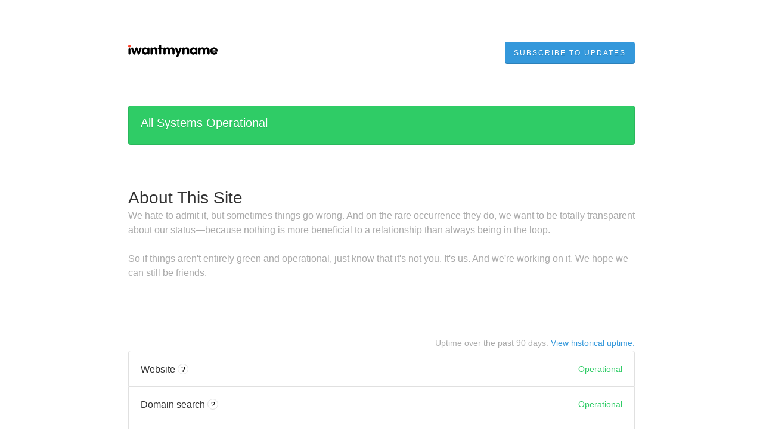

--- FILE ---
content_type: text/html; charset=utf-8
request_url: https://status.iwantmyname.com/
body_size: 18348
content:
<!DOCTYPE html>
<html lang="en">
  <head>
    <meta http-equiv="X-UA-Compatible" content="IE=edge">
    <!-- force IE browsers in compatibility mode to use their most aggressive rendering engine -->

    <meta charset="utf-8">
    <title>iwantmyname Status</title>
    <meta name="description" content="Welcome to iwantmyname&#39;s home for real-time and historical data on system performance.">

    <!-- Mobile viewport optimization -->
    <meta name="HandheldFriendly" content="True">
    <meta name="MobileOptimized" content="320">
    <meta name="viewport" content="width=device-width, initial-scale=1.0, minimum-scale=1.0, maximum-scale=1.0">

    <!-- Time this page was rendered - http://purl.org/dc/terms/issued -->
    <meta name="issued" content="1768939183">

    <!-- Mobile IE allows us to activate ClearType technology for smoothing fonts for easy reading -->
    <meta http-equiv="cleartype" content="on">

      <!-- Atlassian Sans & Mono Fonts -->
<link
  rel="preconnect"
  href="https://ds-cdn.prod-east.frontend.public.atl-paas.net" />
<link
  rel="preload"
  href="https://ds-cdn.prod-east.frontend.public.atl-paas.net/assets/fonts/atlassian-sans/v3/AtlassianSans-latin.woff2"
  as="font" type="font/woff2" crossorigin />
<link
  rel="preload"
  href="https://ds-cdn.prod-east.frontend.public.atl-paas.net/assets/font-rules/v5/atlassian-fonts.css"
  as="style" crossorigin />

    <style>
  /* Dynamic Font Stack based on Feature Flag */
    /* Using Atlassian Sans & Mono */
    :root {
      --font-stack-a: "Atlassian Sans", "Helvetica Neue", Helvetica, Arial, Sans-Serif;
      --font-stack-b: "Atlassian Mono", "SFMono-Medium", "SF Mono", "Segoe UI Mono", "Roboto Mono", "Ubuntu Mono", Menlo, Consolas, Courier, monospace;
    }
</style>


      <link rel="shortcut icon" type="image/x-icon" href="//dka575ofm4ao0.cloudfront.net/pages-favicon_logos/original/2409/570EAY8SUOVtZHhv1K5Q" />

    <link rel="shortcut icon" href='//dka575ofm4ao0.cloudfront.net/pages-favicon_logos/original/2409/570EAY8SUOVtZHhv1K5Q'>

    <link rel="alternate" type="application/atom+xml" href="https://status.iwantmyname.com/history.atom" title="iwantmyname Status History - Atom Feed">
    <link rel="alternate" type="application/rss+xml" href="https://status.iwantmyname.com/history.rss" title="iwantmyname Status History - RSS Feed">

      <!-- Canonical Link to ensure that only the custom domain is indexed when present -->
      <link rel="canonical" href="https://status.iwantmyname.com">

    <meta name="_globalsign-domain-verification" content="y_VzfckMy4iePo5oDJNivyYIjh8LffYa4jzUndm_bZ"/>


    <link rel="alternate" type="application/atom+xml" title="ATOM" href="https://status.iwantmyname.com/history.atom" />

    <!-- Le styles -->
    <link rel="stylesheet" media="screen" href="https://dka575ofm4ao0.cloudfront.net/packs/0.3196e1790c0547398277.css" />
    <link rel="stylesheet" media="all" href="https://dka575ofm4ao0.cloudfront.net/assets/status/status_manifest-51905443bbfe61223eaea38cbf08b789e674d8721a1447b6649eecf417e904a7.css" />

    <script src="https://dka575ofm4ao0.cloudfront.net/assets/jquery-3.5.1.min-729e416557a365062a8a20f0562f18aa171da57298005d392312670c706c68de.js"></script>

    <script>
      window.pageColorData = {"blue":"#3498DB","border":"#E0E0E0","body_background":"#ffffff","font":"#333333","graph":"#3498db","green":"#2fcc66","light_font":"#AAAAAA","link":"#3498db","orange":"#e67e22","red":"#e74c3c","yellow":"#f1c40f","no_data":"#b3bac5"};
    </script>
    <style>
  /* BODY BACKGROUND */ /* BODY BACKGROUND */ /* BODY BACKGROUND */ /* BODY BACKGROUND */ /* BODY BACKGROUND */
  body,
  .layout-content.status.status-api .section .example-container .example-opener .color-secondary,
  .grouped-items-selector,
  .layout-content.status.status-full-history .history-nav a.current,
  div[id^="subscribe-modal"] .modal-footer,
  div[id^="subscribe-modal"],
  div[id^="updates-dropdown"] .updates-dropdown-section,
  #uptime-tooltip .tooltip-box {
    background-color:#ffffff;
  }

  #uptime-tooltip .pointer-container .pointer-smaller {
    border-bottom-color:#ffffff;
  }




  /* PRIMARY FONT COLOR */ /* PRIMARY FONT COLOR */ /* PRIMARY FONT COLOR */ /* PRIMARY FONT COLOR */
  body.status,
  .color-primary,
  .color-primary:hover,
  .layout-content.status-index .status-day .update-title.impact-none a,
  .layout-content.status-index .status-day .update-title.impact-none a:hover,
  .layout-content.status-index .timeframes-container .timeframe.active,
  .layout-content.status-full-history .month .incident-container .impact-none,
  .layout-content.status.status-index .incidents-list .incident-title.impact-none a,
  .incident-history .impact-none,
  .layout-content.status .grouped-items-selector.inline .grouped-item.active,
  .layout-content.status.status-full-history .history-nav a.current,
  .layout-content.status.status-full-history .history-nav a:not(.current):hover,
  div[id^="subscribe-modal"] .modal-header .close,
  .grouped-item-label,
  #uptime-tooltip .tooltip-box .tooltip-content .related-events .related-event a.related-event-link {
    color:#333333;
  }

  .layout-content.status.status-index .components-statuses .component-container .name {
    color:#333333;
    color:rgba(51,51,51,.8);
  }




  /* SECONDARY FONT COLOR */ /* SECONDARY FONT COLOR */ /* SECONDARY FONT COLOR */ /* SECONDARY FONT COLOR */
  small,
  .layout-content.status .table-row .date,
  .color-secondary,
  .layout-content.status .grouped-items-selector.inline .grouped-item,
  .layout-content.status.status-full-history .history-footer .pagination a.disabled,
  .layout-content.status.status-full-history .history-nav a,
  #uptime-tooltip .tooltip-box .tooltip-content .related-events #related-event-header {
    color:#AAAAAA;
  }




  /* BORDER COLOR */  /* BORDER COLOR */  /* BORDER COLOR */  /* BORDER COLOR */  /* BORDER COLOR */  /* BORDER COLOR */
  body.status .layout-content.status .border-color,
  hr,
  .tooltip-base,
  .markdown-display table,
  div[id^="subscribe-modal"],
  #uptime-tooltip .tooltip-box {
    border-color:#E0E0E0;
  }

  div[id^="subscribe-modal"] .modal-footer,
  .markdown-display table td {
    border-top-color:#E0E0E0;
  }

  .markdown-display table td + td, .markdown-display table th + th {
    border-left-color:#E0E0E0;
  }

  div[id^="subscribe-modal"] .modal-header,
  #uptime-tooltip .pointer-container .pointer-larger {
    border-bottom-color:#E0E0E0;
  }

  #uptime-tooltip .tooltip-box .outage-field {
    /*
      Generate the background-color for the outage-field from the css_body_background_color and css_border_color.

      For the default background (#ffffff) and default css_border_color (#e0e0e0), use the luminosity of the default background with a magic number to arrive at
      the original outage-field background color (#f4f5f7). I used the formula Target Color = Color * alpha + Background * (1 - alpha) to find the magic number of ~0.08.

      For darker css_body_background_color, luminosity values are lower so alpha trends toward becoming transparent (thus outage-field background becomes same as css_body_background_color).
    */
    background-color: rgba(224,224,224,0.31);

    /*
      outage-field border-color alpha is inverse to the luminosity of css_body_background_color.
      That is to say, with a default white background this border is transparent, but on a black background, it's opaque css_border_color.
    */
    border-color: rgba(224,224,224,0.0);
  }




  /* CSS REDS */ /* CSS REDS */ /* CSS REDS */ /* CSS REDS */ /* CSS REDS */ /* CSS REDS */ /* CSS REDS */
  .layout-content.status.status-index .status-day .update-title.impact-critical a,
  .layout-content.status.status-index .status-day .update-title.impact-critical a:hover,
  .layout-content.status.status-index .page-status.status-critical,
  .layout-content.status.status-index .unresolved-incident.impact-critical .incident-title,
  .flat-button.background-red {
    background-color:#e74c3c;
  }

  .layout-content.status-index .components-statuses .component-container.status-red:after,
  .layout-content.status-full-history .month .incident-container .impact-critical,
  .layout-content.status-incident .incident-name.impact-critical,
  .layout-content.status.status-index .incidents-list .incident-title.impact-critical a,
  .status-red .icon-indicator,
  .incident-history .impact-critical,
  .components-container .component-inner-container.status-red .component-status,
  .components-container .component-inner-container.status-red .icon-indicator {
    color:#e74c3c;
  }

  .layout-content.status.status-index .unresolved-incident.impact-critical .updates {
    border-color:#e74c3c;
  }




  /* CSS ORANGES */ /* CSS ORANGES */ /* CSS ORANGES */ /* CSS ORANGES */ /* CSS ORANGES */ /* CSS ORANGES */
  .layout-content.status.status-index .status-day .update-title.impact-major a,
  .layout-content.status.status-index .status-day .update-title.impact-major a:hover,
  .layout-content.status.status-index .page-status.status-major,
  .layout-content.status.status-index .unresolved-incident.impact-major .incident-title {
    background-color:#e67e22;
  }

  .layout-content.status-index .components-statuses .component-container.status-orange:after,
  .layout-content.status-full-history .month .incident-container .impact-major,
  .layout-content.status-incident .incident-name.impact-major,
  .layout-content.status.status-index .incidents-list .incident-title.impact-major a,
  .status-orange .icon-indicator,
  .incident-history .impact-major,
  .components-container .component-inner-container.status-orange .component-status,
  .components-container .component-inner-container.status-orange .icon-indicator {
    color:#e67e22;
  }

  .layout-content.status.status-index .unresolved-incident.impact-major .updates {
    border-color:#e67e22;
  }




  /* CSS YELLOWS */ /* CSS YELLOWS */ /* CSS YELLOWS */ /* CSS YELLOWS */ /* CSS YELLOWS */ /* CSS YELLOWS */
  .layout-content.status.status-index .status-day .update-title.impact-minor a,
  .layout-content.status.status-index .status-day .update-title.impact-minor a:hover,
  .layout-content.status.status-index .page-status.status-minor,
  .layout-content.status.status-index .unresolved-incident.impact-minor .incident-title,
  .layout-content.status.status-index .scheduled-incidents-container .tab {
    background-color:#f1c40f;
  }

  .layout-content.status-index .components-statuses .component-container.status-yellow:after,
  .layout-content.status-full-history .month .incident-container .impact-minor,
  .layout-content.status-incident .incident-name.impact-minor,
  .layout-content.status.status-index .incidents-list .incident-title.impact-minor a,
  .status-yellow .icon-indicator,
  .incident-history .impact-minor,
  .components-container .component-inner-container.status-yellow .component-status,
  .components-container .component-inner-container.status-yellow .icon-indicator,
  .layout-content.status.manage-subscriptions .confirmation-infobox .fa {
    color:#f1c40f;
  }

  .layout-content.status.status-index .unresolved-incident.impact-minor .updates,
  .layout-content.status.status-index .scheduled-incidents-container {
    border-color:#f1c40f;
  }




  /* CSS BLUES */ /* CSS BLUES */ /* CSS BLUES */ /* CSS BLUES */ /* CSS BLUES */ /* CSS BLUES */
  .layout-content.status.status-index .status-day .update-title.impact-maintenance a,
  .layout-content.status.status-index .status-day .update-title.impact-maintenance a:hover,
  .layout-content.status.status-index .page-status.status-maintenance,
  .layout-content.status.status-index .unresolved-incident.impact-maintenance .incident-title,
  .layout-content.status.status-index .scheduled-incidents-container .tab {
    background-color:#3498DB;
  }

  .layout-content.status-index .components-statuses .component-container.status-blue:after,
  .layout-content.status-full-history .month .incident-container .impact-maintenance,
  .layout-content.status-incident .incident-name.impact-maintenance,
  .layout-content.status.status-index .incidents-list .incident-title.impact-maintenance a,
  .status-blue .icon-indicator,
  .incident-history .impact-maintenance,
  .components-container .component-inner-container.status-blue .component-status,
  .components-container .component-inner-container.status-blue .icon-indicator {
    color:#3498DB;
  }

  .layout-content.status.status-index .unresolved-incident.impact-maintenance .updates,
  .layout-content.status.status-index .scheduled-incidents-container {
    border-color:#3498DB;
  }




  /* CSS GREENS */ /* CSS GREENS */ /* CSS GREENS */ /* CSS GREENS */ /* CSS GREENS */ /* CSS GREENS */ /* CSS GREENS */
  .layout-content.status.status-index .page-status.status-none {
    background-color:#2fcc66;
  }
  .layout-content.status-index .components-statuses .component-container.status-green:after,
  .status-green .icon-indicator,
  .components-container .component-inner-container.status-green .component-status,
  .components-container .component-inner-container.status-green .icon-indicator {
    color:#2fcc66;
  }




  /* CSS LINK COLOR */  /* CSS LINK COLOR */  /* CSS LINK COLOR */  /* CSS LINK COLOR */  /* CSS LINK COLOR */  /* CSS LINK COLOR */
  a,
  a:hover,
  .layout-content.status-index .page-footer span a:hover,
  .layout-content.status-index .timeframes-container .timeframe:not(.active):hover,
  .layout-content.status-incident .subheader a:hover {
    color:#3498db;
  }

  .flat-button,
  .masthead .updates-dropdown-container .show-updates-dropdown,
  .layout-content.status-full-history .show-filter.open  {
    background-color:#3498db;
  }




  /* CUSTOM COLOR OVERRIDES FOR UPTIME SHOWCASE */
  .components-section .components-uptime-link {
    color: #aaaaaa;
  }

  .layout-content.status .shared-partial.uptime-90-days-wrapper .legend .legend-item {
    color: #aaaaaa;
    opacity: 1;
  }
  .layout-content.status .shared-partial.uptime-90-days-wrapper .legend .legend-item.light {
    color: #aaaaaa;
    opacity: 1;
  }
  .layout-content.status .shared-partial.uptime-90-days-wrapper .legend .spacer {
    background: #aaaaaa;
    opacity: 1;
  }
</style>


    <!-- custom css -->
        <link rel="stylesheet" type="text/css" href="//dka575ofm4ao0.cloudfront.net/page_display_customizations-custom_css_externals/2359/external20170606-133-3qleu9.css">

      <!-- polyfills -->
        <script crossorigin="anonymous" src="https://cdnjs.cloudflare.com/polyfill/v3/polyfill.js"></script>

    <!-- Le HTML5 shim -->
    <!--[if lt IE 9]>
      <script src="//html5shim.googlecode.com/svn/trunk/html5.js"></script>
    <![endif]-->

    <!-- injection for static -->


    
  </head>


  <body class="status index status-none">

    



  <div class="layout-content status status-index starter">
      <div class="masthead-container basic">

    <div class="masthead has-logo">
        <div class="logo-container">
          <a href="https://iwantmyname.com"><img alt="iwantmyname logo" src="//dka575ofm4ao0.cloudfront.net/pages-transactional_logos/retina/2409/ttpZapdQimsBTStOM4Xq" /></a>
        </div>

        
  <div class="updates-dropdown-container" data-js-hook="updates-dropdown-container">
    <a href="#" data-js-hook="show-updates-dropdown" id="show-updates-dropdown" class="show-updates-dropdown" aria-label="Subscribe to updates" aria-expanded="false" aria-haspopup="dialog" role="button">
      <span class="subscribe-text-full">Subscribe to Updates</span><span class="subscribe-text-short">Subscribe</span>
    </a>

<!--    Accessibility guidelines for tabs: https://www.w3.org/TR/wai-aria-practices-1.1/examples/tabs/tabs-1/tabs.html -->
    <div class="updates-dropdown" data-js-hook="updates-dropdown" id="updates-dropdown" style="display:none" role="dialog" aria-modal="false" aria-label="Subscribe to updates">
      <div class="updates-dropdown-nav nav-items-5" role="tablist" aria-label="Subscribe to updates">
          <a href="#updates-dropdown-email" aria-controls="updates-dropdown-email" aria-label="Subscribe via email" role="tab" aria-selected="true" id="updates-dropdown-email-btn">
            <span class="icon-container email">
          </a>
          <a href="#updates-dropdown-twitter" aria-controls="updates-dropdown-twitter" aria-label="Subscribe via twitter" role="tab" id="updates-dropdown-twitter-btn">
            <span class="icon-container twitter">
          </a>
          <a href="#updates-dropdown-support" aria-controls="updates-dropdown-support" aria-label="Contact support" role="tab" id="updates-dropdown-support-btn">
            <span class="icon-container support">
          </a>
          <a href="#updates-dropdown-atom" aria-controls="updates-dropdown-atom" aria-label="Subscribe via RSS" role="tab" id="updates-dropdown-atom-btn">
            <span class="icon-container rss">
          </a>
        <button data-js-hook="updates-dropdown-close" aria-label="Close subscribe form" id="updates-dropdown-close-btn">
          x
        </button>
      </div>
      <div class="updates-dropdown-sections-container">
          <div class="updates-dropdown-section email" id="updates-dropdown-email" style="display:none" role="tabpanel" aria-labelledby="updates-dropdown-email-btn">
            <div class="directions">
              Get email notifications whenever iwantmyname <strong>creates</strong>,  <strong>updates</strong> or <strong>resolves</strong> an incident.
            </div>
            <form id="subscribe-form-email" action="/subscriptions/new-email" accept-charset="UTF-8" data-remote="true" method="post">
              <input type="hidden" name="email_otp_verify_flow" id="email_otp_verify_flow" value="false" autocomplete="off" />
                <!-- make sure not to put cookie values in here since this gets cached -->
                <label for="email">Email address:</label>
                <input name="email" id="email" type="text" class="full-width" data-js-hook="email-notification-field" autocomplete="email">
                <input name="email_otp_auth_token" type='hidden' id="email-otp-token-field">
                <div class="opt-container-section" id="email-otp-container", style="display:none" >
                  <label for="email-otp">Enter OTP:</label>
                  <input name="otp" id="email-otp" type="text" value="" class="prepend full-width">
                  <p id="email-otp-timer">Resend OTP in: <span id="email-otp-countdown"></span> seconds </p>
                  <p id="resend-email-otp">
                    Didn't receive the OTP?
                    <a href="#" id="resend-email-otp-btn" >Resend OTP </a>
                  </p>
                </div>
                  <input type="hidden" name="captcha_error" id="captcha_error" value="false" autocomplete="off" />
                  <input type="submit" value="Subscribe via Email" class="flat-button full-width g-recaptcha" id="subscribe-btn-email" data-disabled-text="Subscribing..." data-sitekey=6LdTS8AUAAAAAOIbCKoCAP4LQku1olYGrywPTaZz data-callback="submitNewEmailSubscriber" data-error-callback="emailSubscriberCaptchaError" >
                  <div class="terms_and_privacy_information bottom small"> This site is protected by reCAPTCHA and the Google <a target="_blank" rel="noopener" class="accessible-link" href="https://policies.google.com/privacy">Privacy Policy</a> and <a target="_blank" rel="noopener" class="accessible-link" data-js-hook="captcha-terms-of-service-link" href="https://policies.google.com/terms">Terms of Service</a> apply.</div>
</form>          </div>





          <div class="updates-dropdown-section twitter" id="updates-dropdown-twitter" style="display:none" role="tabpanel" aria-labelledby="updates-dropdown-twitter-btn">
            <a href="https://twitter.com/iwantmyname" class="twitter-follow-button" data-show-count="false" data-show-screen-name="true" data-width="59px">Follow @iwantmyname</a>
            or&nbsp;
            <a href="https://twitter.com/iwantmyname" target="_blank">view our profile</a>.
            <style>
              .twitter-follow-button {
                margin-bottom: -6px;
              }
            </style>

              <script>!function(d,s,id){var js,fjs=d.getElementsByTagName(s)[0],p=/^http:/.test(d.location)?'http':'https';if(!d.getElementById(id)){js=d.createElement(s);js.id=id;js.src=p+'://platform.twitter.com/widgets.js';fjs.parentNode.insertBefore(js,fjs);}}(document, 'script', 'twitter-wjs');</script>
          </div>

          <div class="updates-dropdown-section support" id="updates-dropdown-support" style="display:none" role="tabpanel" aria-labelledby="updates-dropdown-support-btn">
            Visit our <a target="_blank" href="http://help.iwantmyname.com">support site</a>.
          </div>

          <div class="updates-dropdown-section atom" id="updates-dropdown-atom" role="tabpanel" aria-labelledby="updates-dropdown-atom-btn">
            Get the <a href="https://status.iwantmyname.com/history.atom" target="_blank">Atom Feed</a> or <a href="https://status.iwantmyname.com/history.rss" target="_blank">RSS Feed</a>.
          </div>
      </div>
    </div>
  </div>

<script>
  $(function () {
    const phoneNumberInput = $('#phone-number');
    const errorDiv = $('#sms-atl-error')
    if(errorDiv.length){
      function checkSelectedCountry() {
        const selectedCountry = $('#phone-country').val();
        const isOtpEnabled = $('#phone-number-country-code').attr('data-otp-enabled') === 'true';
        const form = document.getElementById('subscribe-form-sms');
        form.action = '/subscriptions/new-sms';
        const isOtpFlow = document.getElementById('otp_verify_flow');
        document.getElementById('otp-container').style.display = "none";
        if(false && selectedCountry === 'sg') { // Replace 'SG' with the actual value representing Singapore in your select tag
          phoneNumberInput.prop('disabled', true);
          errorDiv.html(`Due to new Singapore government regulations, we're currently not supporting text subscriptions in Singapore.<a href="https://community.atlassian.com/t5/Statuspage-articles/Attention-SMS-notifications-will-be-disabled-on-August-1st-2023/ba-p/2424398" target="_blank"> Learn more.</a> <br> Select another method to subscribe.`);
        } else {
          phoneNumberInput.prop('readonly', false);
          errorDiv.html('');
          if(false){
            if(isOtpEnabled){
              document.getElementById('subscribe-btn-sms').value = "Send OTP";
            }
            else {
              isOtpFlow.value = false;
              document.getElementById('subscribe-btn-sms').value = "Subscribe via Text Message";
            }
          }
        }
      }

      $('#phone-country').on('change', checkSelectedCountry);
      checkSelectedCountry();
    }
  });

  document.addEventListener('DOMContentLoaded', function() {
    const dropdown = document.querySelector('#phone-number-country-code .phone-country');
    if (dropdown){
      const wrapperDiv = document.getElementById('phone-number-country-code');
      const selectedOption = dropdown.options[dropdown.selectedIndex];
      const otpEnabled = selectedOption.getAttribute('data-otp-enabled');

      wrapperDiv.setAttribute('data-otp-enabled', otpEnabled);

      dropdown.addEventListener('change', function() {
        const selectedOption = dropdown.options[dropdown.selectedIndex];
        const otpEnabled = selectedOption.getAttribute('data-otp-enabled');

        wrapperDiv.setAttribute('data-otp-enabled', otpEnabled);
      });
    }
  });

  var countdownTimer;
  var resendBtn = document.getElementById('resend');
  var timer = document.getElementById('timer');
  var form = document.getElementById('subscribe-form-sms');
  var RESEND_TIMER = 30;
  $(function() {
    $('#subscribe-form-sms').on('ajax:success', function(e, data, status, xhr){
      const form = this;
      const action = form.getAttribute('action');
      if (data.type === 'success' && data.otp_flow === true) {
        document.getElementById('subscriber_code').value = data.subscriber_code
        document.getElementById('otp-container').style.display = "block";
        $('#phone-number').prop('readonly', true);
        var display = document.getElementById('countdown');
        disableResend();
        startTimer(RESEND_TIMER, display)
        document.getElementById('subscribe-btn-sms').value = "Verify OTP and Subscribe";
        document.getElementById('otp_verify_flow').value = true;
        form.action = '/subscriptions/verify-otp';
      } else if (data.type === 'success' && action.includes('verify')){
        document.getElementById('otp-container').style.display = "none";
        $('#phone-number').val('').prop('readonly', false);
        $('#otp').val('');
        document.getElementById('subscribe-btn-sms').value = "Send OTP";
        document.getElementById('otp_verify_flow').value = false;
        form.action = '/subscriptions/new-sms';
        SP.currentPage.updatesDropdown.hide();
      }
    });
    $("#btn-subcriber-change-number").on('click', () => {
      document.getElementById('otp-container').style.display = "none";
      $('#phone-number').prop('readonly', false);
      document.getElementById('subscribe-btn-sms').value = "Send OTP";
      form.action = '/subscriptions/new-sms';
      return false
    })
    $('#resend-otp-btn').on('click', function(e) {
      e.preventDefault();
      let phoneNumber = $('#phone-number').val();
      let countryCode = $('.phone-country').val();
      $.ajax({
        type: 'POST',
        url: "/subscriptions/new-sms",
        data: {
          phone_number: phoneNumber,
          phone_country: countryCode,
          type: 'resend'
        },
      }).done(function(data) {
        var messageOptions = (data.type !== undefined && data.type !== null) ? { cssClass: data.type } : {};
        HRB.utils.notify(data.text, messageOptions);
        var display = document.getElementById('countdown');
        disableResend();
        timer.style.display = "none"
        if (data.type === 'success') {
          startTimer(RESEND_TIMER, display);
        }
      })
    });
  })

  function startTimer(duration, display){
    var timer = duration, seconds;
    clearInterval(countdownTimer);
    countdownTimer = setInterval(function () {
      seconds = parseInt(timer % 60, 10);
      display.textContent = seconds;
      if(--timer < 0){
        enableResend();
        clearInterval(countdownTimer);
      }
    }, 1000);
    disableResend();
  }
  function enableResend(){
    resendBtn.style.display = "block";
    timer.style.display = "none"
  }
  function disableResend(){
    resendBtn.style.display = "none";
    timer.style.display = "block"
  }

  $(function() {
    $('#subscribe-form-email').on('submit', function() {
      var tokenField = document.getElementById('email-otp-token-field');
      let page_code = "hcfmhvpbqfb6"
      let key = keyForEmailOtpToken($('#email').val(), page_code);
      tokenField.value = localStorage.getItem(key);
    });
  });

  var emailOtpCountdownTimer;
  var emailOtpResendBtn = document.getElementById('resend-email-otp');
  var emailOtpTimer = document.getElementById('email-otp-timer');
  var emailOtpForm = document.getElementById('subscribe-form-email');
  var EMAIL_OTP_RESEND_TIMER = 600;
  $(function() {
    $('#subscribe-form-email').on('ajax:success', function(e, data, status, xhr){
      const form = this;
      const action = form.getAttribute('action');
      if (data.type === 'success' && data.email_otp_verify_flow === true) {
        document.getElementById('email-otp-container').style.display = "block";
        var display = document.getElementById('email-otp-countdown');
        display.textContent = EMAIL_OTP_RESEND_TIMER;
        disableEmailOtpResend();
        startEmailOtpTimer(EMAIL_OTP_RESEND_TIMER, display)
        document.getElementById('subscribe-btn-email').value = "Verify OTP and Subscribe";
        document.getElementById('email_otp_verify_flow').value = true;
        form.action = '/subscriptions/verify-email-otp';
      } else if (data.type === 'success' && action.includes('verify')){
        let email =  $('#email')
        let page_code = "hcfmhvpbqfb6"
        let key = keyForEmailOtpToken(email.val(), page_code);
        localStorage.setItem(key, data.email_otp_auth_token);

        document.getElementById('email-otp-container').style.display = "none";
        email.val('').prop('readonly', false);
        $('#email-otp').val('');
        document.getElementById('subscribe-btn-email').value = "Send OTP";
        document.getElementById('email_otp_verify_flow').value = false;
        form.action = '/subscriptions/new-email';
        SP.currentPage.updatesDropdown.hide();
      }
    });
    $('#resend-email-otp-btn').on('click', function(e) {
      e.preventDefault();
      let email = $('#email').val();
      $.ajax({
        type: 'POST',
        url: "/subscriptions/new-email",
        data: {
          email: email
        },
      }).done(function(data) {
        var messageOptions = (data.type !== undefined && data.type !== null) ? { cssClass: data.type } : {};
        HRB.utils.notify(data.text, messageOptions);
        if (data.type === 'success') {
          var display = document.getElementById('email-otp-countdown');
          display.textContent = EMAIL_OTP_RESEND_TIMER;
          disableEmailOtpResend();
          emailOtpTimer.style.display = "none"
          startEmailOtpTimer(EMAIL_OTP_RESEND_TIMER, display);
        }
      })
    });
  })

  function startEmailOtpTimer(duration, display){
    var timer = duration, seconds;
    clearInterval(emailOtpCountdownTimer);
    emailOtpCountdownTimer = setInterval(function () {
      seconds = parseInt(timer, 10);
      display.textContent = seconds;
      if(--timer < 0){
        enableEmailOtpResend();
        clearInterval(emailOtpCountdownTimer);
      }
    }, 1000);
    disableEmailOtpResend();
  }

  function enableEmailOtpResend(){
    emailOtpResendBtn.style.display = "block";
    emailOtpTimer.style.display = "none"
  }
  function disableEmailOtpResend(){
    emailOtpResendBtn.style.display = "none";
    emailOtpTimer.style.display = "block"
  }
  function keyForEmailOtpToken(email, pageCode) {
    return email + '|' + pageCode+ '|SUBSCRIBE_VIA_EMAIL';
  }
</script>

      <div class="clearfix"></div>
    </div>

</div>
 <!-- this is outside of the .container so that the cover photo can go full width on mobile -->

    <div class="container">
        <div class="page-status status-none">
          <h2 class="status font-large">
            All Systems Operational
          </h2>
          <span class="last-updated-stamp  font-small"></span>
        </div>


        <div class="text-section">
          <h2 class="font-largest">
            <a id="about-this-site" href="#about-this-site" class="no-link">About This Site</a>
          </h2>
          <p class="color-secondary font-regular">
            We hate to admit it, but sometimes things go wrong. And on the rare occurrence they do, we want to be totally transparent about our status—because nothing is more beneficial to a relationship than always being in the loop.<br><br>So if things aren't entirely green and operational, just know that it's not you. It's us. And we're working on it. We hope we can still be friends.
          </p>
        </div>

        <div class="components-section font-regular">
      <i class="component-status hidden major_outage"></i>
      <div class="components-uptime-link history-footer-link">
        Uptime over the past <var data-var="num" data-pluralize="90">90</var> days. <a href="/uptime">View historical uptime.</a>
      </div>
    <div class="components-container one-column">
          <div class="component-container border-color">
            
<div data-component-id="ttbxplbpjnxm"
     class="component-inner-container status-green "
     data-component-status="operational"
     data-js-hook="">

   <span class="name">
      Website
   </span>

    <button
      type="button"
      class="tooltip-base tool"
      data-js-hook="tooltip"
      tabindex="0"
      aria-label="More information about Website"
      aria-describedby="tooltip-ttbxplbpjnxm"
      data-original-title="The public iwantmyname website"
    >?</button>

  <span
    class="component-status "
    title=""
  >

    Operational

  </span>

  <button type="button" class="tool icon-indicator fa fa-check status-icon-button" aria-label="Operational" data-js-hook="tooltip" data-original-title="Operational"></button>

</div>

          </div>
          <div class="component-container border-color">
            
<div data-component-id="1lh75k0gfzd2"
     class="component-inner-container status-green "
     data-component-status="operational"
     data-js-hook="">

   <span class="name">
      Domain search
   </span>

    <button
      type="button"
      class="tooltip-base tool"
      data-js-hook="tooltip"
      tabindex="0"
      aria-label="More information about Domain search"
      aria-describedby="tooltip-1lh75k0gfzd2"
      data-original-title="iwantmyname domain search"
    >?</button>

  <span
    class="component-status "
    title=""
  >

    Operational

  </span>

  <button type="button" class="tool icon-indicator fa fa-check status-icon-button" aria-label="Operational" data-js-hook="tooltip" data-original-title="Operational"></button>

</div>

          </div>
          <div class="component-container border-color">
            
<div data-component-id="8wjl331v3xj6"
     class="component-inner-container status-green "
     data-component-status="operational"
     data-js-hook="">

   <span class="name">
      Dashboard
   </span>

    <button
      type="button"
      class="tooltip-base tool"
      data-js-hook="tooltip"
      tabindex="0"
      aria-label="More information about Dashboard"
      aria-describedby="tooltip-8wjl331v3xj6"
      data-original-title="iwantmyname domain &amp;amp; DNS manager"
    >?</button>

  <span
    class="component-status "
    title=""
  >

    Operational

  </span>

  <button type="button" class="tool icon-indicator fa fa-check status-icon-button" aria-label="Operational" data-js-hook="tooltip" data-original-title="Operational"></button>

</div>

          </div>
          <div class="component-container border-color">
            
<div data-component-id="wg0r6nspy8zs"
     class="component-inner-container status-green "
     data-component-status="operational"
     data-js-hook="">

   <span class="name">
      DNS hosting
   </span>

    <button
      type="button"
      class="tooltip-base tool"
      data-js-hook="tooltip"
      tabindex="0"
      aria-label="More information about DNS hosting"
      aria-describedby="tooltip-wg0r6nspy8zs"
      data-original-title="iwantmyname DNS resolution service"
    >?</button>

  <span
    class="component-status "
    title=""
  >

    Operational

  </span>

  <button type="button" class="tool icon-indicator fa fa-check status-icon-button" aria-label="Operational" data-js-hook="tooltip" data-original-title="Operational"></button>

</div>

          </div>
          <div class="component-container border-color">
            
<div data-component-id="nyggp95jkpnd"
     class="component-inner-container status-green "
     data-component-status="operational"
     data-js-hook="">

   <span class="name">
      Order processing
   </span>

    <button
      type="button"
      class="tooltip-base tool"
      data-js-hook="tooltip"
      tabindex="0"
      aria-label="More information about Order processing"
      aria-describedby="tooltip-nyggp95jkpnd"
      data-original-title="iwantmyname payment and order processing"
    >?</button>

  <span
    class="component-status "
    title=""
  >

    Operational

  </span>

  <button type="button" class="tool icon-indicator fa fa-check status-icon-button" aria-label="Operational" data-js-hook="tooltip" data-original-title="Operational"></button>

</div>

          </div>
          <div class="component-container border-color">
            
<div data-component-id="jlzp83tqqnb1"
     class="component-inner-container status-green "
     data-component-status="operational"
     data-js-hook="">

   <span class="name">
      Blog
   </span>

    <button
      type="button"
      class="tooltip-base tool"
      data-js-hook="tooltip"
      tabindex="0"
      aria-label="More information about Blog"
      aria-describedby="tooltip-jlzp83tqqnb1"
      data-original-title="The iwantmyname blog"
    >?</button>

  <span
    class="component-status "
    title=""
  >

    Operational

  </span>

  <button type="button" class="tool icon-indicator fa fa-check status-icon-button" aria-label="Operational" data-js-hook="tooltip" data-original-title="Operational"></button>

</div>

          </div>
          <div class="component-container border-color">
            
<div data-component-id="8b35p7q44rxj"
     class="component-inner-container status-green showcased"
     data-component-status="operational"
     data-js-hook="">

   <span class="name">
      Customer Care
   </span>

    <button
      type="button"
      class="tooltip-base tool"
      data-js-hook="tooltip"
      tabindex="0"
      aria-label="More information about Customer Care"
      aria-describedby="tooltip-8b35p7q44rxj"
      data-original-title="Our customer care functions across ticketing and chat"
    >?</button>

  <span
    class="component-status "
    title=""
  >

    Operational

  </span>

  <button type="button" class="tool icon-indicator fa fa-check status-icon-button" aria-label="Operational" data-js-hook="tooltip" data-original-title="Operational"></button>

    <div class="shared-partial uptime-90-days-wrapper">
  <svg class="availability-time-line-graphic" id="uptime-component-8b35p7q44rxj" preserveAspectRatio="none" height="34" viewBox="0 0 448 34">

      <rect height="34" width="3" x="0" y="0" fill="#2fcc66" role="tab" class="uptime-day component-8b35p7q44rxj day-0" data-html="true" tabindex="0" aria-describedby="uptime-tooltip" />
      <rect height="34" width="3" x="5" y="0" fill="#2fcc66" role="tab" class="uptime-day component-8b35p7q44rxj day-1" data-html="true" tabindex="-1" aria-describedby="uptime-tooltip" />
      <rect height="34" width="3" x="10" y="0" fill="#2fcc66" role="tab" class="uptime-day component-8b35p7q44rxj day-2" data-html="true" tabindex="-1" aria-describedby="uptime-tooltip" />
      <rect height="34" width="3" x="15" y="0" fill="#2fcc66" role="tab" class="uptime-day component-8b35p7q44rxj day-3" data-html="true" tabindex="-1" aria-describedby="uptime-tooltip" />
      <rect height="34" width="3" x="20" y="0" fill="#2fcc66" role="tab" class="uptime-day component-8b35p7q44rxj day-4" data-html="true" tabindex="-1" aria-describedby="uptime-tooltip" />
      <rect height="34" width="3" x="25" y="0" fill="#2fcc66" role="tab" class="uptime-day component-8b35p7q44rxj day-5" data-html="true" tabindex="-1" aria-describedby="uptime-tooltip" />
      <rect height="34" width="3" x="30" y="0" fill="#2fcc66" role="tab" class="uptime-day component-8b35p7q44rxj day-6" data-html="true" tabindex="-1" aria-describedby="uptime-tooltip" />
      <rect height="34" width="3" x="35" y="0" fill="#2fcc66" role="tab" class="uptime-day component-8b35p7q44rxj day-7" data-html="true" tabindex="-1" aria-describedby="uptime-tooltip" />
      <rect height="34" width="3" x="40" y="0" fill="#2fcc66" role="tab" class="uptime-day component-8b35p7q44rxj day-8" data-html="true" tabindex="-1" aria-describedby="uptime-tooltip" />
      <rect height="34" width="3" x="45" y="0" fill="#2fcc66" role="tab" class="uptime-day component-8b35p7q44rxj day-9" data-html="true" tabindex="-1" aria-describedby="uptime-tooltip" />
      <rect height="34" width="3" x="50" y="0" fill="#2fcc66" role="tab" class="uptime-day component-8b35p7q44rxj day-10" data-html="true" tabindex="-1" aria-describedby="uptime-tooltip" />
      <rect height="34" width="3" x="55" y="0" fill="#2fcc66" role="tab" class="uptime-day component-8b35p7q44rxj day-11" data-html="true" tabindex="-1" aria-describedby="uptime-tooltip" />
      <rect height="34" width="3" x="60" y="0" fill="#2fcc66" role="tab" class="uptime-day component-8b35p7q44rxj day-12" data-html="true" tabindex="-1" aria-describedby="uptime-tooltip" />
      <rect height="34" width="3" x="65" y="0" fill="#2fcc66" role="tab" class="uptime-day component-8b35p7q44rxj day-13" data-html="true" tabindex="-1" aria-describedby="uptime-tooltip" />
      <rect height="34" width="3" x="70" y="0" fill="#2fcc66" role="tab" class="uptime-day component-8b35p7q44rxj day-14" data-html="true" tabindex="-1" aria-describedby="uptime-tooltip" />
      <rect height="34" width="3" x="75" y="0" fill="#2fcc66" role="tab" class="uptime-day component-8b35p7q44rxj day-15" data-html="true" tabindex="-1" aria-describedby="uptime-tooltip" />
      <rect height="34" width="3" x="80" y="0" fill="#2fcc66" role="tab" class="uptime-day component-8b35p7q44rxj day-16" data-html="true" tabindex="-1" aria-describedby="uptime-tooltip" />
      <rect height="34" width="3" x="85" y="0" fill="#2fcc66" role="tab" class="uptime-day component-8b35p7q44rxj day-17" data-html="true" tabindex="-1" aria-describedby="uptime-tooltip" />
      <rect height="34" width="3" x="90" y="0" fill="#2fcc66" role="tab" class="uptime-day component-8b35p7q44rxj day-18" data-html="true" tabindex="-1" aria-describedby="uptime-tooltip" />
      <rect height="34" width="3" x="95" y="0" fill="#2fcc66" role="tab" class="uptime-day component-8b35p7q44rxj day-19" data-html="true" tabindex="-1" aria-describedby="uptime-tooltip" />
      <rect height="34" width="3" x="100" y="0" fill="#2fcc66" role="tab" class="uptime-day component-8b35p7q44rxj day-20" data-html="true" tabindex="-1" aria-describedby="uptime-tooltip" />
      <rect height="34" width="3" x="105" y="0" fill="#2fcc66" role="tab" class="uptime-day component-8b35p7q44rxj day-21" data-html="true" tabindex="-1" aria-describedby="uptime-tooltip" />
      <rect height="34" width="3" x="110" y="0" fill="#2fcc66" role="tab" class="uptime-day component-8b35p7q44rxj day-22" data-html="true" tabindex="-1" aria-describedby="uptime-tooltip" />
      <rect height="34" width="3" x="115" y="0" fill="#2fcc66" role="tab" class="uptime-day component-8b35p7q44rxj day-23" data-html="true" tabindex="-1" aria-describedby="uptime-tooltip" />
      <rect height="34" width="3" x="120" y="0" fill="#2fcc66" role="tab" class="uptime-day component-8b35p7q44rxj day-24" data-html="true" tabindex="-1" aria-describedby="uptime-tooltip" />
      <rect height="34" width="3" x="125" y="0" fill="#2fcc66" role="tab" class="uptime-day component-8b35p7q44rxj day-25" data-html="true" tabindex="-1" aria-describedby="uptime-tooltip" />
      <rect height="34" width="3" x="130" y="0" fill="#2fcc66" role="tab" class="uptime-day component-8b35p7q44rxj day-26" data-html="true" tabindex="-1" aria-describedby="uptime-tooltip" />
      <rect height="34" width="3" x="135" y="0" fill="#2fcc66" role="tab" class="uptime-day component-8b35p7q44rxj day-27" data-html="true" tabindex="-1" aria-describedby="uptime-tooltip" />
      <rect height="34" width="3" x="140" y="0" fill="#2fcc66" role="tab" class="uptime-day component-8b35p7q44rxj day-28" data-html="true" tabindex="-1" aria-describedby="uptime-tooltip" />
      <rect height="34" width="3" x="145" y="0" fill="#2fcc66" role="tab" class="uptime-day component-8b35p7q44rxj day-29" data-html="true" tabindex="-1" aria-describedby="uptime-tooltip" />
      <rect height="34" width="3" x="150" y="0" fill="#2fcc66" role="tab" class="uptime-day component-8b35p7q44rxj day-30" data-html="true" tabindex="-1" aria-describedby="uptime-tooltip" />
      <rect height="34" width="3" x="155" y="0" fill="#2fcc66" role="tab" class="uptime-day component-8b35p7q44rxj day-31" data-html="true" tabindex="-1" aria-describedby="uptime-tooltip" />
      <rect height="34" width="3" x="160" y="0" fill="#2fcc66" role="tab" class="uptime-day component-8b35p7q44rxj day-32" data-html="true" tabindex="-1" aria-describedby="uptime-tooltip" />
      <rect height="34" width="3" x="165" y="0" fill="#2fcc66" role="tab" class="uptime-day component-8b35p7q44rxj day-33" data-html="true" tabindex="-1" aria-describedby="uptime-tooltip" />
      <rect height="34" width="3" x="170" y="0" fill="#2fcc66" role="tab" class="uptime-day component-8b35p7q44rxj day-34" data-html="true" tabindex="-1" aria-describedby="uptime-tooltip" />
      <rect height="34" width="3" x="175" y="0" fill="#2fcc66" role="tab" class="uptime-day component-8b35p7q44rxj day-35" data-html="true" tabindex="-1" aria-describedby="uptime-tooltip" />
      <rect height="34" width="3" x="180" y="0" fill="#2fcc66" role="tab" class="uptime-day component-8b35p7q44rxj day-36" data-html="true" tabindex="-1" aria-describedby="uptime-tooltip" />
      <rect height="34" width="3" x="185" y="0" fill="#2fcc66" role="tab" class="uptime-day component-8b35p7q44rxj day-37" data-html="true" tabindex="-1" aria-describedby="uptime-tooltip" />
      <rect height="34" width="3" x="190" y="0" fill="#2fcc66" role="tab" class="uptime-day component-8b35p7q44rxj day-38" data-html="true" tabindex="-1" aria-describedby="uptime-tooltip" />
      <rect height="34" width="3" x="195" y="0" fill="#2fcc66" role="tab" class="uptime-day component-8b35p7q44rxj day-39" data-html="true" tabindex="-1" aria-describedby="uptime-tooltip" />
      <rect height="34" width="3" x="200" y="0" fill="#2fcc66" role="tab" class="uptime-day component-8b35p7q44rxj day-40" data-html="true" tabindex="-1" aria-describedby="uptime-tooltip" />
      <rect height="34" width="3" x="205" y="0" fill="#2fcc66" role="tab" class="uptime-day component-8b35p7q44rxj day-41" data-html="true" tabindex="-1" aria-describedby="uptime-tooltip" />
      <rect height="34" width="3" x="210" y="0" fill="#2fcc66" role="tab" class="uptime-day component-8b35p7q44rxj day-42" data-html="true" tabindex="-1" aria-describedby="uptime-tooltip" />
      <rect height="34" width="3" x="215" y="0" fill="#2fcc66" role="tab" class="uptime-day component-8b35p7q44rxj day-43" data-html="true" tabindex="-1" aria-describedby="uptime-tooltip" />
      <rect height="34" width="3" x="220" y="0" fill="#2fcc66" role="tab" class="uptime-day component-8b35p7q44rxj day-44" data-html="true" tabindex="-1" aria-describedby="uptime-tooltip" />
      <rect height="34" width="3" x="225" y="0" fill="#2fcc66" role="tab" class="uptime-day component-8b35p7q44rxj day-45" data-html="true" tabindex="-1" aria-describedby="uptime-tooltip" />
      <rect height="34" width="3" x="230" y="0" fill="#2fcc66" role="tab" class="uptime-day component-8b35p7q44rxj day-46" data-html="true" tabindex="-1" aria-describedby="uptime-tooltip" />
      <rect height="34" width="3" x="235" y="0" fill="#2fcc66" role="tab" class="uptime-day component-8b35p7q44rxj day-47" data-html="true" tabindex="-1" aria-describedby="uptime-tooltip" />
      <rect height="34" width="3" x="240" y="0" fill="#2fcc66" role="tab" class="uptime-day component-8b35p7q44rxj day-48" data-html="true" tabindex="-1" aria-describedby="uptime-tooltip" />
      <rect height="34" width="3" x="245" y="0" fill="#2fcc66" role="tab" class="uptime-day component-8b35p7q44rxj day-49" data-html="true" tabindex="-1" aria-describedby="uptime-tooltip" />
      <rect height="34" width="3" x="250" y="0" fill="#2fcc66" role="tab" class="uptime-day component-8b35p7q44rxj day-50" data-html="true" tabindex="-1" aria-describedby="uptime-tooltip" />
      <rect height="34" width="3" x="255" y="0" fill="#2fcc66" role="tab" class="uptime-day component-8b35p7q44rxj day-51" data-html="true" tabindex="-1" aria-describedby="uptime-tooltip" />
      <rect height="34" width="3" x="260" y="0" fill="#2fcc66" role="tab" class="uptime-day component-8b35p7q44rxj day-52" data-html="true" tabindex="-1" aria-describedby="uptime-tooltip" />
      <rect height="34" width="3" x="265" y="0" fill="#2fcc66" role="tab" class="uptime-day component-8b35p7q44rxj day-53" data-html="true" tabindex="-1" aria-describedby="uptime-tooltip" />
      <rect height="34" width="3" x="270" y="0" fill="#2fcc66" role="tab" class="uptime-day component-8b35p7q44rxj day-54" data-html="true" tabindex="-1" aria-describedby="uptime-tooltip" />
      <rect height="34" width="3" x="275" y="0" fill="#2fcc66" role="tab" class="uptime-day component-8b35p7q44rxj day-55" data-html="true" tabindex="-1" aria-describedby="uptime-tooltip" />
      <rect height="34" width="3" x="280" y="0" fill="#2fcc66" role="tab" class="uptime-day component-8b35p7q44rxj day-56" data-html="true" tabindex="-1" aria-describedby="uptime-tooltip" />
      <rect height="34" width="3" x="285" y="0" fill="#2fcc66" role="tab" class="uptime-day component-8b35p7q44rxj day-57" data-html="true" tabindex="-1" aria-describedby="uptime-tooltip" />
      <rect height="34" width="3" x="290" y="0" fill="#2fcc66" role="tab" class="uptime-day component-8b35p7q44rxj day-58" data-html="true" tabindex="-1" aria-describedby="uptime-tooltip" />
      <rect height="34" width="3" x="295" y="0" fill="#2fcc66" role="tab" class="uptime-day component-8b35p7q44rxj day-59" data-html="true" tabindex="-1" aria-describedby="uptime-tooltip" />
      <rect height="34" width="3" x="300" y="0" fill="#2fcc66" role="tab" class="uptime-day component-8b35p7q44rxj day-60" data-html="true" tabindex="-1" aria-describedby="uptime-tooltip" />
      <rect height="34" width="3" x="305" y="0" fill="#2fcc66" role="tab" class="uptime-day component-8b35p7q44rxj day-61" data-html="true" tabindex="-1" aria-describedby="uptime-tooltip" />
      <rect height="34" width="3" x="310" y="0" fill="#2fcc66" role="tab" class="uptime-day component-8b35p7q44rxj day-62" data-html="true" tabindex="-1" aria-describedby="uptime-tooltip" />
      <rect height="34" width="3" x="315" y="0" fill="#2fcc66" role="tab" class="uptime-day component-8b35p7q44rxj day-63" data-html="true" tabindex="-1" aria-describedby="uptime-tooltip" />
      <rect height="34" width="3" x="320" y="0" fill="#2fcc66" role="tab" class="uptime-day component-8b35p7q44rxj day-64" data-html="true" tabindex="-1" aria-describedby="uptime-tooltip" />
      <rect height="34" width="3" x="325" y="0" fill="#2fcc66" role="tab" class="uptime-day component-8b35p7q44rxj day-65" data-html="true" tabindex="-1" aria-describedby="uptime-tooltip" />
      <rect height="34" width="3" x="330" y="0" fill="#2fcc66" role="tab" class="uptime-day component-8b35p7q44rxj day-66" data-html="true" tabindex="-1" aria-describedby="uptime-tooltip" />
      <rect height="34" width="3" x="335" y="0" fill="#2fcc66" role="tab" class="uptime-day component-8b35p7q44rxj day-67" data-html="true" tabindex="-1" aria-describedby="uptime-tooltip" />
      <rect height="34" width="3" x="340" y="0" fill="#2fcc66" role="tab" class="uptime-day component-8b35p7q44rxj day-68" data-html="true" tabindex="-1" aria-describedby="uptime-tooltip" />
      <rect height="34" width="3" x="345" y="0" fill="#2fcc66" role="tab" class="uptime-day component-8b35p7q44rxj day-69" data-html="true" tabindex="-1" aria-describedby="uptime-tooltip" />
      <rect height="34" width="3" x="350" y="0" fill="#2fcc66" role="tab" class="uptime-day component-8b35p7q44rxj day-70" data-html="true" tabindex="-1" aria-describedby="uptime-tooltip" />
      <rect height="34" width="3" x="355" y="0" fill="#2fcc66" role="tab" class="uptime-day component-8b35p7q44rxj day-71" data-html="true" tabindex="-1" aria-describedby="uptime-tooltip" />
      <rect height="34" width="3" x="360" y="0" fill="#2fcc66" role="tab" class="uptime-day component-8b35p7q44rxj day-72" data-html="true" tabindex="-1" aria-describedby="uptime-tooltip" />
      <rect height="34" width="3" x="365" y="0" fill="#2fcc66" role="tab" class="uptime-day component-8b35p7q44rxj day-73" data-html="true" tabindex="-1" aria-describedby="uptime-tooltip" />
      <rect height="34" width="3" x="370" y="0" fill="#2fcc66" role="tab" class="uptime-day component-8b35p7q44rxj day-74" data-html="true" tabindex="-1" aria-describedby="uptime-tooltip" />
      <rect height="34" width="3" x="375" y="0" fill="#2fcc66" role="tab" class="uptime-day component-8b35p7q44rxj day-75" data-html="true" tabindex="-1" aria-describedby="uptime-tooltip" />
      <rect height="34" width="3" x="380" y="0" fill="#2fcc66" role="tab" class="uptime-day component-8b35p7q44rxj day-76" data-html="true" tabindex="-1" aria-describedby="uptime-tooltip" />
      <rect height="34" width="3" x="385" y="0" fill="#2fcc66" role="tab" class="uptime-day component-8b35p7q44rxj day-77" data-html="true" tabindex="-1" aria-describedby="uptime-tooltip" />
      <rect height="34" width="3" x="390" y="0" fill="#2fcc66" role="tab" class="uptime-day component-8b35p7q44rxj day-78" data-html="true" tabindex="-1" aria-describedby="uptime-tooltip" />
      <rect height="34" width="3" x="395" y="0" fill="#2fcc66" role="tab" class="uptime-day component-8b35p7q44rxj day-79" data-html="true" tabindex="-1" aria-describedby="uptime-tooltip" />
      <rect height="34" width="3" x="400" y="0" fill="#2fcc66" role="tab" class="uptime-day component-8b35p7q44rxj day-80" data-html="true" tabindex="-1" aria-describedby="uptime-tooltip" />
      <rect height="34" width="3" x="405" y="0" fill="#2fcc66" role="tab" class="uptime-day component-8b35p7q44rxj day-81" data-html="true" tabindex="-1" aria-describedby="uptime-tooltip" />
      <rect height="34" width="3" x="410" y="0" fill="#2fcc66" role="tab" class="uptime-day component-8b35p7q44rxj day-82" data-html="true" tabindex="-1" aria-describedby="uptime-tooltip" />
      <rect height="34" width="3" x="415" y="0" fill="#2fcc66" role="tab" class="uptime-day component-8b35p7q44rxj day-83" data-html="true" tabindex="-1" aria-describedby="uptime-tooltip" />
      <rect height="34" width="3" x="420" y="0" fill="#2fcc66" role="tab" class="uptime-day component-8b35p7q44rxj day-84" data-html="true" tabindex="-1" aria-describedby="uptime-tooltip" />
      <rect height="34" width="3" x="425" y="0" fill="#2fcc66" role="tab" class="uptime-day component-8b35p7q44rxj day-85" data-html="true" tabindex="-1" aria-describedby="uptime-tooltip" />
      <rect height="34" width="3" x="430" y="0" fill="#2fcc66" role="tab" class="uptime-day component-8b35p7q44rxj day-86" data-html="true" tabindex="-1" aria-describedby="uptime-tooltip" />
      <rect height="34" width="3" x="435" y="0" fill="#2fcc66" role="tab" class="uptime-day component-8b35p7q44rxj day-87" data-html="true" tabindex="-1" aria-describedby="uptime-tooltip" />
      <rect height="34" width="3" x="440" y="0" fill="#2fcc66" role="tab" class="uptime-day component-8b35p7q44rxj day-88" data-html="true" tabindex="-1" aria-describedby="uptime-tooltip" />
      <rect height="34" width="3" x="445" y="0" fill="#2fcc66" role="tab" class="uptime-day component-8b35p7q44rxj day-89" data-html="true" tabindex="-1" aria-describedby="uptime-tooltip" />
</svg>
  <div class="legend ">
  <div class="legend-item light legend-item-date-range">
    <span class="availability-time-line-legend-day-count">90</span> days ago
  </div>
  <div class="spacer"></div>
  <div class="legend-item legend-item-uptime-value legend-item-8b35p7q44rxj">
    <span id="uptime-percent-8b35p7q44rxj">
      <var data-var="uptime-percent">100.0</var>
    </span>
    % uptime
  </div>
  <div class="spacer"></div>
  <div class="legend-item light legend-item-date-range">Today</div>
</div>

</div>

</div>

          </div>
    </div>
    <div class="component-statuses-legend font-small">
  <div class="legend-item status-green">
    <span class="icon-indicator fa fa-check"></span>
    Operational
  </div>
  <div class="legend-item status-yellow">
    <span class="icon-indicator fa fa-minus-square"></span>
    Degraded Performance
  </div>
  <div class="legend-item status-orange">
    <span class="icon-indicator fa fa-exclamation-triangle"></span>
    Partial Outage
  </div>
  <div class="breaker"></div>
  <div class="legend-item status-red">
    <span class="icon-indicator fa fa-times"></span>
    Major Outage
  </div>
  <div class="legend-item status-blue">
    <span class="icon-indicator fa fa-wrench"></span>
    Maintenance
  </div>
</div>

  </div>

    <script type="text/javascript" charset="utf-8">

  function calculateViewbox (dayCount, rectWidth, rectPadding) {
    var viewBox = [];
    if (dayCount === 90) {
      viewBox.push(0);
    } else {
      var offset = 90 - dayCount;
      viewBox.push((offset * rectWidth) + (rectPadding * (offset))); // x origin
    }
    viewBox.push(0); // y origin
    viewBox.push((rectWidth * dayCount) + (rectPadding * (dayCount - 1))); // svg width
    viewBox.push(34); // svg height
    return viewBox.join(' ');
  }

  document.addEventListener('DOMContentLoaded', function () {

    var MAX_WIDTH_30_DAYS = 600,
        MAX_WIDTH_60_DAYS = 1024,
        svgs = document.getElementsByClassName('availability-time-line-graphic'),
        rects = svgs[0].getElementsByTagName('rect'),
        rectWidth = parseInt(rects[0].getAttribute('width')),
        rectPadding = parseInt(rects[1].getAttribute('x')) - parseInt(rects[0].getAttribute('x')) - rectWidth,
        throttled = false,
        delay = 150,
        timeoutId;

    function getKeyAndCount(width) {
      if (width <= MAX_WIDTH_30_DAYS) {
        return { dayCount: 30, uptimeKey: 'thirty'}
      } else if (width <= MAX_WIDTH_60_DAYS) {
        return { dayCount: 60, uptimeKey: 'sixty'}
      } else {
        return { dayCount: 90, uptimeKey: 'ninety'}
      }
    }

    function setUptimeValue(values, uptimeKey) {
      var queryID = '.legend-item-' + values.component;
      var currentUptime = document.querySelector(queryID);
      if (currentUptime) {
        // Faster than setting innerHTML to "" then adding nodes
        var clone = currentUptime.cloneNode(false);
        var uptimeSpan = document.createElement('span');
        uptimeSpan.id = 'uptime-percent-' + values.component
        uptimeSpan.innerText = values[uptimeKey]
        clone.appendChild(uptimeSpan);
        var appendText = document.createTextNode(' % uptime');
        clone.appendChild(appendText);
        currentUptime.parentNode.replaceChild(clone, currentUptime);
      }
    }

    function setDayCount(el, dayCount) {
      // Faster than setting innerHTML to "" then adding nodes
      var clone = el.cloneNode(false);
      var dateSpan = document.createElement('span')
      dateSpan.className = "availability-time-line-legend-day-count"
      dateSpan.innerText= dayCount;
      clone.appendChild(dateSpan);
      var appendText = document.createTextNode(' days ago');
      clone.appendChild(appendText);
      el.parentNode.replaceChild(clone, el);
    }

    function resizeSvgViewBoxes () {
      var width = window.innerWidth;
      var columnInfo = getKeyAndCount(width);
      var dayCount = columnInfo.dayCount,
        uptimeKey = columnInfo.uptimeKey;
      var newViewboxValue = calculateViewbox(dayCount, rectWidth, rectPadding);

      // If a user quickly resizes from < 450 to > 900 without stopping,
      // it will retain the same 30 day info as it wont have changed, but this only
      // impacts 30 day display as it is the only one with shortened text
      if (newViewboxValue !== svgs[0].getAttribute('viewBox')) {
        for (var i = 0; i < svgs.length; i++) {
          var el = svgs[i];
          if (el.getAttribute('viewBox') !== newViewboxValue) {
            el.setAttribute('viewBox', newViewboxValue);
          }
        }

        var dayCountElements = document.querySelectorAll('.legend-item-date-range:first-of-type');

        for (var i = 0; i < dayCountElements.length; i++) {
          setDayCount(dayCountElements[i], dayCount);
        }

        uptimeValues = [{"component":"8b35p7q44rxj","ninety":100.0,"sixty":100.0,"thirty":100.0}];

        for (var i = 0; i < uptimeValues.length; i++) {
          setUptimeValue(uptimeValues[i], uptimeKey)
        }

        const uptimeLinkVar = document.querySelector('.components-uptime-link > var')
        if (uptimeLinkVar) {
          uptimeLinkVar.innerHTML = dayCount;
        }
      }
    }

    window.addEventListener('resize', function () {
      clearTimeout(timeoutId);
      timeoutId = setTimeout(function () {
        resizeSvgViewBoxes();
      }, delay);
    });

    resizeSvgViewBoxes();
  });
</script>

    <div id="uptime-tooltip">
  <div class="pointer-container">
    <div class="pointer-larger"></div>
    <div class="pointer-smaller"></div>
  </div>
  <div class="tooltip-box">
    <div class="tooltip-content">
      <div class="tooltip-close">
        <i class="fa fa-times"></i>
      </div>
      <div class="date"></div>
      <div class="outages">
        <div class="outage-field major">
          <span class="label">
            <i class="component-status page-colors text-color major_outage"></i>
            Major outage
          </span>
          <span class="value-hrs"></span>
          <span class="value-mins"></span>
        </div>
        <div class="outage-field partial">
          <span class="label">
            <i class="component-status page-colors text-color partial_outage"></i>
            Partial outage
          </span>
          <span class="value-hrs"></span>
          <span class="value-mins"></span>
        </div>
        <div class="no-outages-msg">
          No downtime recorded on this day.
        </div>
        <div class="no-data-msg">
          No data exists for this day.
        </div>
        <div id="major-outage-group-count" class="outage-count">
          <i class="component-status page-colors text-color major_outage"></i>
          <span class="count"></span>
          had a major outage.
        </div>
        <div id="partial-outage-group-count" class="outage-count">
          <i class="component-status page-colors text-color partial_outage"></i>
          <span class="count"></span>
          had a partial outage.
        </div>
      </div>
      <div class="related-events">
        <h3 id="related-event-header">Related</h3>
        <ul id="related-events-list"></ul>
      </div>
      <div class="no-related-msg">
        <p>No incidents or maintenance related to this downtime.</p>
      </div>
    </div>
  </div>
</div>

<script src="https://dka575ofm4ao0.cloudfront.net/assets/vendor/bowser-1643ca34a6d589b2d4d42163a891e4512d5d7657125e09bb5f3d44288114e6bd.js"></script>
<script type="text/javascript">
  /**
    This file contains the code needed to handle display of the uptime tooltips on status.
    Note: because it's in ERB, only ES5 syntax is allowed.
  */

  var uptimeData = {"8b35p7q44rxj":{"component":{"code":"8b35p7q44rxj","name":"Customer Care","startDate":"2023-02-13"},"days":[{"date":"2025-10-23","outages":{},"related_events":[]},{"date":"2025-10-24","outages":{},"related_events":[]},{"date":"2025-10-25","outages":{},"related_events":[]},{"date":"2025-10-26","outages":{},"related_events":[]},{"date":"2025-10-27","outages":{},"related_events":[]},{"date":"2025-10-28","outages":{},"related_events":[]},{"date":"2025-10-29","outages":{},"related_events":[]},{"date":"2025-10-30","outages":{},"related_events":[]},{"date":"2025-10-31","outages":{},"related_events":[]},{"date":"2025-11-01","outages":{},"related_events":[]},{"date":"2025-11-02","outages":{},"related_events":[]},{"date":"2025-11-03","outages":{},"related_events":[]},{"date":"2025-11-04","outages":{},"related_events":[]},{"date":"2025-11-05","outages":{},"related_events":[]},{"date":"2025-11-06","outages":{},"related_events":[]},{"date":"2025-11-07","outages":{},"related_events":[]},{"date":"2025-11-08","outages":{},"related_events":[]},{"date":"2025-11-09","outages":{},"related_events":[]},{"date":"2025-11-10","outages":{},"related_events":[]},{"date":"2025-11-11","outages":{},"related_events":[]},{"date":"2025-11-12","outages":{},"related_events":[]},{"date":"2025-11-13","outages":{},"related_events":[]},{"date":"2025-11-14","outages":{},"related_events":[]},{"date":"2025-11-15","outages":{},"related_events":[]},{"date":"2025-11-16","outages":{},"related_events":[]},{"date":"2025-11-17","outages":{},"related_events":[]},{"date":"2025-11-18","outages":{},"related_events":[]},{"date":"2025-11-19","outages":{},"related_events":[]},{"date":"2025-11-20","outages":{},"related_events":[]},{"date":"2025-11-21","outages":{},"related_events":[]},{"date":"2025-11-22","outages":{},"related_events":[]},{"date":"2025-11-23","outages":{},"related_events":[]},{"date":"2025-11-24","outages":{},"related_events":[]},{"date":"2025-11-25","outages":{},"related_events":[]},{"date":"2025-11-26","outages":{},"related_events":[]},{"date":"2025-11-27","outages":{},"related_events":[]},{"date":"2025-11-28","outages":{},"related_events":[]},{"date":"2025-11-29","outages":{},"related_events":[]},{"date":"2025-11-30","outages":{},"related_events":[]},{"date":"2025-12-01","outages":{},"related_events":[]},{"date":"2025-12-02","outages":{},"related_events":[]},{"date":"2025-12-03","outages":{},"related_events":[]},{"date":"2025-12-04","outages":{},"related_events":[]},{"date":"2025-12-05","outages":{},"related_events":[]},{"date":"2025-12-06","outages":{},"related_events":[]},{"date":"2025-12-07","outages":{},"related_events":[]},{"date":"2025-12-08","outages":{},"related_events":[]},{"date":"2025-12-09","outages":{},"related_events":[]},{"date":"2025-12-10","outages":{},"related_events":[]},{"date":"2025-12-11","outages":{},"related_events":[]},{"date":"2025-12-12","outages":{},"related_events":[]},{"date":"2025-12-13","outages":{},"related_events":[]},{"date":"2025-12-14","outages":{},"related_events":[]},{"date":"2025-12-15","outages":{},"related_events":[]},{"date":"2025-12-16","outages":{},"related_events":[]},{"date":"2025-12-17","outages":{},"related_events":[]},{"date":"2025-12-18","outages":{},"related_events":[]},{"date":"2025-12-19","outages":{},"related_events":[]},{"date":"2025-12-20","outages":{},"related_events":[]},{"date":"2025-12-21","outages":{},"related_events":[]},{"date":"2025-12-22","outages":{},"related_events":[]},{"date":"2025-12-23","outages":{},"related_events":[]},{"date":"2025-12-24","outages":{},"related_events":[]},{"date":"2025-12-25","outages":{},"related_events":[]},{"date":"2025-12-26","outages":{},"related_events":[]},{"date":"2025-12-27","outages":{},"related_events":[]},{"date":"2025-12-28","outages":{},"related_events":[]},{"date":"2025-12-29","outages":{},"related_events":[]},{"date":"2025-12-30","outages":{},"related_events":[]},{"date":"2025-12-31","outages":{},"related_events":[]},{"date":"2026-01-01","outages":{},"related_events":[]},{"date":"2026-01-02","outages":{},"related_events":[]},{"date":"2026-01-03","outages":{},"related_events":[]},{"date":"2026-01-04","outages":{},"related_events":[]},{"date":"2026-01-05","outages":{},"related_events":[]},{"date":"2026-01-06","outages":{},"related_events":[]},{"date":"2026-01-07","outages":{},"related_events":[]},{"date":"2026-01-08","outages":{},"related_events":[]},{"date":"2026-01-09","outages":{},"related_events":[]},{"date":"2026-01-10","outages":{},"related_events":[]},{"date":"2026-01-11","outages":{},"related_events":[]},{"date":"2026-01-12","outages":{},"related_events":[]},{"date":"2026-01-13","outages":{},"related_events":[]},{"date":"2026-01-14","outages":{},"related_events":[]},{"date":"2026-01-15","outages":{},"related_events":[]},{"date":"2026-01-16","outages":{},"related_events":[]},{"date":"2026-01-17","outages":{},"related_events":[]},{"date":"2026-01-18","outages":{},"related_events":[]},{"date":"2026-01-19","outages":{},"related_events":[]},{"date":"2026-01-20","outages":{},"related_events":[]}]}}
  var timeoutId;
  var monthStrings = [
    'Jan', 'Feb', 'Mar',
    'Apr', 'May', 'Jun',
    'Jul', 'Aug', 'Sep',
    'Oct', 'Nov', 'Dec'
  ];
  var EVENT_MAX_LENGTH = 90;

  // Detect device (desktop vs. touch device)
  function touchDevice() {
    var browser = bowser.getParser(window.navigator.userAgent);
    // if type is either mobile or tablet, return true
    return browser.parse().parsedResult.platform.type !== 'desktop';
  }

  // Class is in format day-<number>. Convert to just number
  function dayNumberFromClass(className) {
    return parseInt(className.split('-')[1]);
  }

  // Class is in format component-<code>. Convert to just code
  function componentCodeFromClass(className) {
    return className.split('-')[1];
  }

  // Convert number to string pixel measurement
  function intToPixels(number) {
    return number.toString() + 'px';
  }

  function truncate(str) {
    return str.substring(0, EVENT_MAX_LENGTH) +
      (str.length > EVENT_MAX_LENGTH ? '...' : '');
  }

  // Tooltip Handling class constructor
  function UptimeTooltipHandler(frameWidth) {
    this.visible = false;
    this.activeDay = {
      hovered: false
    };
    this.tooltip = document.getElementById('uptime-tooltip');
    this.frameWidth = frameWidth === undefined ? window.innerWidth : frameWidth;
    this.scrolling = false;

    window.addEventListener('mousemove', this.tooltipListener.bind(this));
    window.addEventListener('orientationchange', this.orientationListener.bind(this));

    // on tooltip creation, determine whether to display touch-specific controls
    var tooltipCloseButton = document.querySelector('.tooltip-close');

    if (touchDevice()) {
      var componentsContainer = document.querySelector('.components-container');
      componentsContainer.addEventListener('touchstart', this.handleTouch.bind(this));

      tooltipCloseButton.addEventListener('touchstart', this.unhoverTooltip.bind(this));
    } else {
      window.addEventListener('resize', this.resizeListener.bind(this));
      // classList not supported by IE < 9
      tooltipCloseButton.className += ' hidden';
    }

    // Handle toggle of group elements
    var groupComponents = document.querySelectorAll('[data-js-hook=component-group-opener]');
    for (var i = 0; i < groupComponents.length; i++) {
      groupComponents[i].addEventListener('click', this.hideTooltip.bind(this));
    }

    var tooltipBox = document.querySelector('#uptime-tooltip .tooltip-box');
    tooltipBox.addEventListener('mouseenter', this.mouseEnteredTooltip.bind(this));
    tooltipBox.addEventListener('mouseleave', this.unhoverTooltip.bind(this));
  }

  document.querySelectorAll('.uptime-day').forEach(function (rect) {
    rect.addEventListener('focus', function (event) {
      var tooltipHandler = new UptimeTooltipHandler();
      tooltipHandler.updateHoveredDay(event);
      tooltipHandler.updateTooltip(event);
    });

    rect.addEventListener('blur', function () {
      var tooltipHandler = new UptimeTooltipHandler();
      tooltipHandler.unhoverTooltip();
    });

    rect.addEventListener('keydown', function (event) {
      if (event.key === 'Escape' || event.keyCode === 27) {
        var tooltipHandler = new UptimeTooltipHandler();
        tooltipHandler.unhoverTooltip();
      }
    });
  });

  UptimeTooltipHandler.prototype.tooltipListener = function(event) {
    if (!this.tooltipHovered) {
      this.updateHoveredDay(event);
      this.updateTooltip(event);
    }
  }

  // this handler will accommodate for mobile orientation change
  UptimeTooltipHandler.prototype.orientationListener = function(event) {
    // just close the tooltip
    this.unhoverTooltip();
  }

  UptimeTooltipHandler.prototype.resizeListener = function(event) {
    this.frameWidth = window.innerWidth;
  }

  UptimeTooltipHandler.prototype.handleTouch = function (event) {
    if (event.target.classList.contains('uptime-day')) {
      event.stopPropagation();
      this.bladeTouched(event);
    }
  }

  UptimeTooltipHandler.prototype.mouseEnteredTooltip = function() {
    // Necessary to clear the timeout set for closing the tooltip when the mouse
    // moves off the blade or timeline, so the tooltip isnt closed on hover
    clearTimeout(timeoutId);
    // Sets it to null so the timeout can be set later, as clearTimeout only
    // cancels the timer, and we need to allow it to be reset in the mouse
    // move handler below
    timeoutId = null;
    this.tooltipHovered = true;
  }

  UptimeTooltipHandler.prototype.unhoverTooltip = function() {
    this.tooltipHovered = false;
    this.activeDay.hovered = false;
    this.hideTooltip();
  }

  UptimeTooltipHandler.prototype.bladeTouched = function (event) {
    event.preventDefault();
    var classes = event.target.getAttribute('class').split(' ');
    var componentCode = componentCodeFromClass(classes[1])
    var index = dayNumberFromClass(classes[2]);

    // If open and tapped on same component and day, close tooltip
    if (this.visible && this.activeDay.component === componentCode && this.activeDay.index === index) {
      this.hideTooltip();
    } else {
      this.updateHoveredDay(event);
      this.updateTooltip(event);
    }
  }

  UptimeTooltipHandler.prototype.updateHoveredDay = function(event) {
    var classes = event.target.getAttribute('class'); // classList doesn't work in IE
    var onDay = classes != null && classes.split(' ').indexOf('uptime-day') !== -1;

    if (onDay) {
      classes = classes.split(' ');

      var componentCode = componentCodeFromClass(classes[1]);

      this.activeDay = {
        index: dayNumberFromClass(classes[2]),
        component: componentCode,
        bounds: event.target.getBoundingClientRect(),
        isGroup: uptimeData[componentCode].component.isGroup,
        hovered: true
      }
    } else {
      this.activeDay.hovered = false;
    }
  }

  UptimeTooltipHandler.prototype.updateTooltip = function(event) {
    var classes = event.target.getAttribute('class'); // classList doesn't work in IE
    var hoveredOnGraphic = classes != null && classes.split(' ').indexOf('availability-time-line-graphic') !== -1;

    if (this.activeDay.hovered) {
      this.updateTooltipData();
      this.positionTooltip();
    } else if (this.visible && !this.activeDay.hovered && !hoveredOnGraphic) {
      // Important: since this is on mouse move it will be called multiple times
      // which will clear timeoutId and reset it to the new value, meaning
      // it is a race condition to cancel it
      if (!timeoutId) {
        var _this = this;
        timeoutId = setTimeout(function() {
          _this.hideTooltip();
          timeoutId = null;
        }, 250);
      }
    }
  }

  UptimeTooltipHandler.prototype.updateTooltipData = function() {
    // Get the data for the day we're hovered on
    var day = uptimeData[this.activeDay.component].days[this.activeDay.index];

    // Update the date for the tooltip
    var date = new Date(day.date);

    // Get the component's start date.  Note that it will be undefined here unless it is populated in our database
    var startDay = uptimeData[this.activeDay.component].component.startDate;
    var startDate = startDay ? new Date(startDay) : null;

    // Determine whether current date falls before component's start date.
    var beforeStartDate = startDate ? date.getTime() < startDate.getTime() : false;

    // UTC necessary since days are passed yyyy-mm-dd, and new Date uses midnight UTC, so local times
    // are presented as the day before
    var dateString = date.getUTCDate() + " " + monthStrings[date.getUTCMonth()] + " " + date.getUTCFullYear();
    document.querySelector('#uptime-tooltip .date').innerHTML = dateString;

    // Update the outage fields
    if (this.activeDay.isGroup) {
      this.updateGroupOutageFields()
    } else {
      this.updateOutageFields(day.outages.p, day.outages.m, day.related_events, beforeStartDate);
    }
  }

  UptimeTooltipHandler.prototype.hoursFromSeconds = function(s) {
    return Math.floor(s / 3600);
  }

  UptimeTooltipHandler.prototype.minutesFromSeconds = function(s) {
    // If less than a minute, round up to 1 minute to show that some outage existed
    if (s > 0 && s < 60) {
      return 1;
    }

    // Otherwise use floor
    return Math.floor((s % 3600) / 60);
  }

  UptimeTooltipHandler.prototype.updateGroupOutageFields = function() {
    // Hide time info
    document.querySelector('#uptime-tooltip .outage-field.major').style.display = 'none';
    document.querySelector('#uptime-tooltip .outage-field.partial').style.display = 'none';
    document.querySelector(".related-events h3").style.display = 'none';
    document.querySelector('.no-related-msg').style.display = 'none';

    var eventList = document.getElementById("related-events-list")
    var cloneList = eventList.cloneNode(false);
    eventList.parentNode.replaceChild(cloneList, eventList);

    var partialCount = 0;
    var majorCount = 0;

    /**
       We were originally using the operationalCount as part of the no outage copy for group components,
       but ultimately decided not to use it. I opted to leave the variable in place in case we ever
       decide to use it in the future.
     */
    var operationalCount = 0;
    var noDataCount = 0;
    var showcasedComponentsCount = 0;

    var components = uptimeData[this.activeDay.component].component.group

    for (var i = 0; i < components.length; i++) {
      if (!uptimeData[components[i]]) continue;

      showcasedComponentsCount++;

      var outages = uptimeData[components[i]].days[this.activeDay.index].outages;

      var currentDay = uptimeData[components[i]].days[this.activeDay.index];
      var currentDate = new Date(currentDay.date);

      // Get the component's start date.  Note that it will be undefined here unless it is populated in our database
      var startDay = uptimeData[components[i]].component.startDate;
      var startDate = startDay ? new Date(startDay) : null;

      if (outages.p) {
        partialCount += 1;
      }

      if (outages.m) {
        majorCount += 1;
      }

      // Only increase operational count if component has data for this day
      if (!outages.p && !outages.m) {
        if (startDate && currentDate.getTime() < startDate.getTime()) {
          noDataCount +=1;
        }
        else {
          operationalCount +=1;
        }
      }
    }

    document.querySelector('#major-outage-group-count').style.display = majorCount ? 'block' : 'none';
    document.querySelector('#partial-outage-group-count').style.display = partialCount ? 'block' : 'none';

    document.querySelector('#major-outage-group-count .count').innerText = majorCount + (majorCount === 1 ? " component" : " components");
    document.querySelector('#partial-outage-group-count .count').innerText = partialCount + (partialCount === 1 ? " component" : " components ");

    // Show no data message only if we do not have data for any showcased components in the group
    var showNoDataMessage = noDataCount === showcasedComponentsCount;

    // Show no outages message if we have data for the components and no outages in that data
    document.querySelector('#uptime-tooltip .no-outages-msg').style.display = (majorCount || partialCount || showNoDataMessage) ? 'none' : 'block';
    document.querySelector('#uptime-tooltip .no-data-msg').style.display = showNoDataMessage ? 'block' : 'none';
  }

  UptimeTooltipHandler.prototype.updateOutageFields = function(partial, major, relatedEvents, beforeStartDate) {
    // Hide group info
    document.querySelector('#major-outage-group-count').style.display = 'none';
    document.querySelector('#partial-outage-group-count').style.display = 'none';

    // Show the message that no outage present, if none is present
    if (partial || major || beforeStartDate) {
      document.querySelector('#uptime-tooltip .no-outages-msg').style.display = 'none';
    } else {
      document.querySelector('#uptime-tooltip .no-outages-msg').style.display = 'block';
    }

    if (beforeStartDate) {
      document.querySelector('#uptime-tooltip .no-data-msg').style.display = 'block';
    }
    else {
      document.querySelector('#uptime-tooltip .no-data-msg').style.display = 'none';
    }

    // Update partial outage field if an outage exists, otherwise hide it
    if (partial) {
      var hrs = this.hoursFromSeconds(partial);
      var mins = this.minutesFromSeconds(partial);
      document.querySelector('#uptime-tooltip .outage-field.partial .value-hrs').innerHTML = hrs.toString() + ' hrs';
      document.querySelector('#uptime-tooltip .outage-field.partial .value-mins').innerHTML = mins.toString() + ' mins';
      document.querySelector('#uptime-tooltip .outage-field.partial').style.display = 'flex';
    } else {
       document.querySelector('#uptime-tooltip .outage-field.partial').style.display = 'none';
    }

    // Update major outage field if an outage exists, otherwise hide it
    if (major) {
      var hrs = this.hoursFromSeconds(major);
      var mins = this.minutesFromSeconds(major);
      document.querySelector('#uptime-tooltip .outage-field.major .value-hrs').innerHTML = hrs.toString() + ' hrs';
      document.querySelector('#uptime-tooltip .outage-field.major .value-mins').innerHTML = mins.toString() + ' mins';
      document.querySelector('#uptime-tooltip .outage-field.major').style.display = 'flex';
    } else {
      document.querySelector('#uptime-tooltip .outage-field.major').style.display = 'none';
    }

    var eventList = document.getElementById("related-events-list")
    var cloneList = eventList.cloneNode(false);
    document.querySelector(".related-events h3").style.display = (relatedEvents.length ? 'block' : 'none');

    for (var i = 0; i < relatedEvents.length; i++) {
      var listItem = document.createElement("li");
      listItem.className = "related-event";
      var anchor = document.createElement("a");
      anchor.className = "related-event-link";
      anchor.target = "_blank";
      anchor.href = window.Routes.incident_path(relatedEvents[i].code);


      var text = document.createTextNode(truncate(relatedEvents[i].name));
      anchor.appendChild(text);
      listItem.appendChild(anchor);
      cloneList.appendChild(listItem);
    }

    const displayNoRelatedMsg = ((major || partial) && !relatedEvents.length);
    document.querySelector('.no-related-msg').style.display = (displayNoRelatedMsg ? 'block' : 'none');

    eventList.parentNode.replaceChild(cloneList, eventList);
  }

  UptimeTooltipHandler.prototype.positionTooltip = function() {
    this.calculatePointerCenter();
    this.calculateBoxPosition();

    // show tooltip
    this.tooltip.style.display = 'block';

    // position pointer
    var pointer = this.tooltip.getElementsByClassName('pointer-container')[0];
    pointer.style.left = intToPixels(this.pointerCenter.x - 8);
    pointer.style.top = intToPixels(this.pointerCenter.y - 5);

    // position display box
    var box = this.tooltip.getElementsByClassName('tooltip-box')[0];
    box.style.left = intToPixels(this.boxLeft);
    box.style.top = intToPixels(this.pointerCenter.y + 5);

    this.visible = true;
  }

  UptimeTooltipHandler.prototype.calculatePointerCenter = function() {
    var bounds = this.activeDay.bounds;
    var rectLeft = bounds.left + window.pageXOffset;
    var rectBottom = bounds.bottom + window.pageYOffset;
    var rectWidth = bounds.right - bounds.left;

    this.pointerCenter = {
      x: rectLeft + Math.floor(rectWidth / 2),
      y: rectBottom + 5
    }
  }

  UptimeTooltipHandler.prototype.calculateBoxPosition = function() {
    var sideWidth = 162.5;
    if (this.pointerCenter.x - sideWidth < 0) {
      this.boxLeft = 0;
    } else if (this.pointerCenter.x + sideWidth > this.frameWidth) {
      this.boxLeft = this.frameWidth - sideWidth * 2;
    } else {
      this.boxLeft = this.pointerCenter.x - sideWidth;
    }
  }

  UptimeTooltipHandler.prototype.hideTooltip = function() {
    this.tooltip.style.display = 'none';
    this.visible = false;
  }

  new UptimeTooltipHandler();

</script>







      <div class="incidents-list format-expanded">
        <h2 class="font-largest no-link" id="past-incidents">Past Incidents</h2>
          
  <div class="status-day font-regular no-incidents">
    <div class="date border-color font-large">Jan <var data-var="date">20</var>, <var data-var="year">2026</var></div>
        <p class="color-secondary">No incidents reported today.</p>
  </div>

          
  <div class="status-day font-regular no-incidents">
    <div class="date border-color font-large">Jan <var data-var="date">19</var>, <var data-var="year">2026</var></div>
        <p class="color-secondary">No incidents reported.</p>
  </div>

          
  <div class="status-day font-regular no-incidents">
    <div class="date border-color font-large">Jan <var data-var="date">18</var>, <var data-var="year">2026</var></div>
        <p class="color-secondary">No incidents reported.</p>
  </div>

          
  <div class="status-day font-regular no-incidents">
    <div class="date border-color font-large">Jan <var data-var="date">17</var>, <var data-var="year">2026</var></div>
        <p class="color-secondary">No incidents reported.</p>
  </div>

          
  <div class="status-day font-regular no-incidents">
    <div class="date border-color font-large">Jan <var data-var="date">16</var>, <var data-var="year">2026</var></div>
        <p class="color-secondary">No incidents reported.</p>
  </div>

          
  <div class="status-day font-regular no-incidents">
    <div class="date border-color font-large">Jan <var data-var="date">15</var>, <var data-var="year">2026</var></div>
        <p class="color-secondary">No incidents reported.</p>
  </div>

          
  <div class="status-day font-regular no-incidents">
    <div class="date border-color font-large">Jan <var data-var="date">14</var>, <var data-var="year">2026</var></div>
        <p class="color-secondary">No incidents reported.</p>
  </div>

          
  <div class="status-day font-regular no-incidents">
    <div class="date border-color font-large">Jan <var data-var="date">13</var>, <var data-var="year">2026</var></div>
        <p class="color-secondary">No incidents reported.</p>
  </div>

          
  <div class="status-day font-regular no-incidents">
    <div class="date border-color font-large">Jan <var data-var="date">12</var>, <var data-var="year">2026</var></div>
        <p class="color-secondary">No incidents reported.</p>
  </div>

          
  <div class="status-day font-regular no-incidents">
    <div class="date border-color font-large">Jan <var data-var="date">11</var>, <var data-var="year">2026</var></div>
        <p class="color-secondary">No incidents reported.</p>
  </div>

          
  <div class="status-day font-regular no-incidents">
    <div class="date border-color font-large">Jan <var data-var="date">10</var>, <var data-var="year">2026</var></div>
        <p class="color-secondary">No incidents reported.</p>
  </div>

          
  <div class="status-day font-regular no-incidents">
    <div class="date border-color font-large">Jan <var data-var="date"> 9</var>, <var data-var="year">2026</var></div>
        <p class="color-secondary">No incidents reported.</p>
  </div>

          
  <div class="status-day font-regular no-incidents">
    <div class="date border-color font-large">Jan <var data-var="date"> 8</var>, <var data-var="year">2026</var></div>
        <p class="color-secondary">No incidents reported.</p>
  </div>

          
  <div class="status-day font-regular no-incidents">
    <div class="date border-color font-large">Jan <var data-var="date"> 7</var>, <var data-var="year">2026</var></div>
        <p class="color-secondary">No incidents reported.</p>
  </div>

          
  <div class="status-day font-regular no-incidents">
    <div class="date border-color font-large">Jan <var data-var="date"> 6</var>, <var data-var="year">2026</var></div>
        <p class="color-secondary">No incidents reported.</p>
  </div>

      </div>


      <div class="page-footer border-color font-small">
          <a href="/history" class="history-footer-link"><span style="font-family:arial">&larr;</span> Incident History</a>

        <span class="color-secondary powered-by"><a class="color-secondary" target="_blank" rel="noopener noreferrer nofollow" href="https://www.atlassian.com/software/statuspage?utm_campaign=status.iwantmyname.com&amp;utm_content=SP-notifications&amp;utm_medium=powered-by&amp;utm_source=inapp">Powered by Atlassian Statuspage</a></span>
      </div>
    </div>

    

  </div>







    <script src="https://dka575ofm4ao0.cloudfront.net/assets/status_manifest-acb69ae7e67a6c4167b2544bef9249ec03b50cdd6c9a198592162f175e04b891.js"></script>
    <div id="cpt-notification-container"></div>
    




    <!-- all of the content_for stuff -->
      <script src="https://dka575ofm4ao0.cloudfront.net/assets/register_subscription_form-589b657fec607087fc5c740c568270907310bc4f6aaa20256e70f01b103025ca.js"></script>

  <script type="text/javascript">
      $(function() {
          SP.currentPage.registerSubscriptionForm('email');



      });





  </script>
  <script src="https://dka575ofm4ao0.cloudfront.net/assets/status_common-a86dffb81955091741c3de8bded6ce66ae0c6d8f736b57b580f853d9f892727e.js"></script>
    <script>
      SP.pollForChanges('/api/v2/status.json');
    </script>

  <script>
    $(function() {
      $('.tool').tooltipster({
        animationDuration: 100,
        contentAsHTML: true,
        delay: 100,
        theme: 'tooltipster-borderless',
        functionInit: function (instance, helper) {
          var $origin = $(helper.origin),
              dataOptions = $origin.attr('data-tooltip-config');
          if (dataOptions){
            dataOptions = JSON.parse(dataOptions);
            $.each(dataOptions, function(name, option){
                instance.option(name, option);
            });
          }
        }
      });
      // clicks on first tab in subscribe popout since we won't know which is first
      // upon construction in the ruby code
      $('.updates-dropdown-nav > a').eq(0).click();

      // twitter follow button needs some margin
      $('.twitter-follow-button').css('margin-right', '6px');
    });

    $(function() {
      // open/close component groups
      HRB.utils.djshook('component-group-opener').on('click', function() {
        var groupParentIndicator = $(this).find('.group-parent-indicator');
        groupParentIndicator.toggleClass('fa-plus-square-o').toggleClass('fa-minus-square-o').end().parent().toggleClass('open');
        toggleGroup(groupParentIndicator)
      });
    });

    $(function() {
      HRB.utils.djshook('component-group-opener').on('keydown', function(event) {
        if (event.key !== "Enter" && event.key !== " ") {
          return;
        }
        event.preventDefault()
        var groupParentIndicator = $(this).find('.group-parent-indicator');
        groupParentIndicator.toggleClass('fa-plus-square-o').toggleClass('fa-minus-square-o').end().parent().toggleClass('open');
        toggleGroup(groupParentIndicator)
      });
    });

    function toggleGroup(groupParentIndicator) {
      var isOpen = groupParentIndicator.attr('aria-expanded')
      if (isOpen == 'false') {
          groupParentIndicator.attr('aria-expanded', 'true');
        } else {
          groupParentIndicator.attr('aria-expanded', 'false');
        }
    }

    $(function() {
      $(document).on('ajax:complete', '.modal.in', function(e) {
        // Close the active modal.
        $('.modal.in').modal('hide');
      });
    });

  </script>


      <script>
  /** INITIALIZATION **/
  var recaptchaIds = {}

  // Unfortunately there's no unique selectors on the parent divs that recaptcha adds. The first unique selector
  // is the iframe rendered 2 levels deep. So this waits until the iframes are added to the page, then finds
  // the parent div and sets the z index so that it'll render above our modals & dropdowns from the start.
  function setZIndex(captchaCount, startTime) {
    // bail after 10s just in case so we don't do this forever if something whaky happens
    if (new Date() - startTime > 10000) {
      return;
    }

    var iframes = document.querySelectorAll('iframe[title="recaptcha challenge"]');
    if (iframes.length != captchaCount) {
      setTimeout(function() {
        setZIndex(captchaCount, startTime);
      }, 500);
    }

    for (var i = 0; i < iframes.length; i++) {
      // incident subscribe modal is 1050, so this has to be above that
      iframes[i].parentElement.parentElement.style.zIndex = "1100";
    }
  }

  function updateCaptchaIframeTitle(captchaCount, startTime, updates=0) {

    if (new Date() - startTime > 10000 || captchaCount === updates) {
      return;
    }
    var iframesWithTitle = document.querySelectorAll('iframe[title="recaptcha challenge expires in two minutes"]');

    if (iframesWithTitle.length != captchaCount) {
      setTimeout(function() {
        updateCaptchaIframeTitle(captchaCount, startTime, iframesWithTitle.length + updates);
      }, 500);
    }

    for (var i = 0; i < iframesWithTitle.length; i++) {
      iframesWithTitle[i].title = "recaptcha";
    }
  }

  function addIncidentCaptcha() {
    var incidentCaptcha = document.createElement('div');
    incidentCaptcha.setAttribute('id', 'subscribe-incident-recaptcha');
    incidentCaptcha.setAttribute('class', 'g-recaptcha');
    incidentCaptcha.setAttribute('data-sitekey', '6LcZ-b0UAAAAAENi956aWzynTT2ZJ80dGU3F80Op');
    incidentCaptcha.setAttribute('data-callback', 'submitIncidentSubscriberSuccess');
    incidentCaptcha.setAttribute('data-error-callback', 'submitIncidentSubscriberError');
    incidentCaptcha.setAttribute('data-size', 'invisible');
    document.body.appendChild(incidentCaptcha);
    var incidentCode = document.createElement('input');
    incidentCode.setAttribute('type', 'hidden');
    incidentCode.setAttribute('id', 'submit_incident_code');
    document.body.appendChild(incidentCode);
  }

  var onloadCallback = function() {
    // if there is an incident, then add incident captcha element
    if (document.getElementsByClassName('modal-open-incident-subscribe').length > 0) {
      addIncidentCaptcha();
    }

    var captchas = document.getElementsByClassName("g-recaptcha");

    for(var i = 0; i < captchas.length; i++) {
      var elId = captchas[i].id;
      recaptchaIds[elId] = grecaptcha.enterprise.render(elId);
    }

    setZIndex(captchas.length, new Date());
    updateCaptchaIframeTitle(captchas.length, new Date());
  }


  /** SUBSCRIBE DROPDOWN */

  // callbacks for captcha success
  function submitNewSubscriber(type, error) {
    if (error) document.querySelector('#subscribe-form-' + type + ' #captcha_error').value = 'true';

    document.getElementById('subscribe-form-' + type).dispatchEvent(new Event('submit', {bubbles: true, cancelable: true}));
    grecaptcha.enterprise.reset(recaptchaIds['subscribe-btn-' + type]);
  }
  function submitNewEmailSubscriber(token) {
    submitNewSubscriber('email');
  }
  function submitNewSmsSubscriber(token) {
    submitNewSubscriber('sms');
  }
  function submitNewWebhookSubscriber(token) {
    submitNewSubscriber('webhook');
  }
  function submitIncidentSubscriber(token, error) {
    var incidentCode = document.getElementById('submit_incident_code').value;
    var incidentForm = document.getElementById('subscribe-form-' + incidentCode);

    incidentForm.querySelector('input[name="captcha_error"]').value = error;
    incidentForm.querySelector('input[name="g-recaptcha-response"]').value = token;
    incidentForm.dispatchEvent(new Event('submit', {bubbles: true, cancelable: true}));
    grecaptcha.enterprise.reset(recaptchaIds['subscribe-incident-recaptcha']);
  }
  function submitIncidentSubscriberSuccess(token) {
    submitIncidentSubscriber(token, 'false');
  }

  // callbacks if we get captcha network errors
  function emailSubscriberCaptchaError(token) {
    submitNewSubscriber('email', true);
  }
  function smsSubscriberCaptchaError(token) {
    submitNewSubscriber('sms', true);
  }
  function webhookSubscriberCaptchaError(token) {
    submitNewSubscriber('webhook', true);
  }
  function submitIncidentSubscriberError(token) {
    submitIncidentSubscriber(token, 'true');
  }

  // tracking clicks
  ['email', 'sms', 'webhook'].forEach(function(type) {
    var el = document.getElementById('subscribe-btn-' + type);
    el && el.addEventListener("click", function() {
      $.ajax({
        type: "POST",
        url: "/subscriptions/track_attempt",
        data: {
          type: type
        }
      })
    })
  })

  // form submission success callbacks
  $('#subscribe-form-email').on('ajax:success', function(e, data, status, xhr){
    if (data.type === 'success') {
      SP.currentPage.updatesDropdown.hide();
      document.getElementById('email').value = '';
    }
  });
  $('#subscribe-form-sms').on('ajax:success', function(e, data, status, xhr){
    if (data.type === 'success' && data.otp_flow !== true) {
      SP.currentPage.updatesDropdown.hide();
      document.getElementById('phone-number').value = '';
    }
  });
  $('#subscribe-form-webhook').on('ajax:success', function(e, data, status, xhr){
    if (data.type === 'success') {
      SP.currentPage.updatesDropdown.hide();
      document.getElementById('endpoint-webhooks').value = '';
      document.getElementById('email-webhooks').value = '';
    }
  });

  $('a.subscribe').on('click', function() {
    document.body.style.overflow = "hidden";
    document.body.style.height = "100vh";
  });

  $('div.modal-open-incident-subscribe').on('hidden', function(){
    document.body.style.overflow = "";
    document.body.style.height = "";
  });

  function submitCaptchaIncidentSubscribe(event) {
    var incidentCode = event.target.id.split('-')[2];
    event.preventDefault();

    $.ajax({
      type: "POST",
      url: "/subscriptions/track_attempt",
      data: {
        type: 'incident'
      }
    })

    document.getElementById('submit_incident_code').value = incidentCode;
    grecaptcha.enterprise.execute(recaptchaIds['subscribe-incident-recaptcha']);
  }
</script>

<script src='https://www.recaptcha.net/recaptcha/enterprise.js?onload=onloadCallback&render=explicit' async defer></script>


    
  <script src="https://dka575ofm4ao0.cloudfront.net/packs/common-4437b1edb40d550663e6.chunk.js"></script>
  <script src="https://dka575ofm4ao0.cloudfront.net/packs/globals-f12471d5e878ec0f0705.chunk.js"></script>

    <script src="https://dka575ofm4ao0.cloudfront.net/packs/runtime-08032479de648cdef21e.js"></script>
    
    


    <script>
  window.addEventListener('load', function () {
    const urlParams = new URLSearchParams(window.location.search);
    const messageToken = urlParams.get('slack_message_token');
    const channelName = escape(urlParams.get('channel_name'));

    if(!!messageToken) {
      switch(messageToken) {
        case 'slack_auth_error':
          HRB.utils.notify('The Slack authorization attempt was unsuccessful. Try again.', {cssClass:'error'});
          break;
        case 'subscribers_disabled_error':
          HRB.utils.notify('Slack subscriptions are not enabled on this page.', {cssClass:'error'});
          break;
        case 'direct_message_channel_error':
          HRB.utils.notify('Subscriptions aren’t supported in direct messages. Try subscribing again and choose a channel instead.', {cssClass:'error'});
          break
        case 'duplicate_error':
          HRB.utils.notify("You're already subscribed to get Slack notifications in that channel.", {cssClass:'error'});
          break;
        case 'duplicate_private_channel_error':
          HRB.utils.notify(`You're already subscribed to get Slack notifications in #${channelName}. Invite the @Statuspage app to that channel to start getting status updates.`, {cssClass: 'error'});
          break;
        case 'default_success':
          HRB.utils.notify("You're now subscribed to get Statuspage updates in Slack!", {cssClass:'success'});
          break;
        case 'private_channel_success':
          HRB.utils.notify(`IMPORTANT: Invite the @Statuspage app to your Slack channel #${channelName} to start getting status updates.`, {cssClass:'success'});
          break;
      }
    }
  });
</script>

    
<!-- FOR FLASH NOTICES -->

<!-- FOR ERROR -->


    <script>
  $(function() {
    var $link = $('<span class="color-secondary powered-by"><a class="color-secondary" target="_blank" rel="noopener noreferrer nofollow" href="https://www.atlassian.com/software/statuspage?utm_campaign=status.iwantmyname.com&amp;utm_content=SP-notifications&amp;utm_medium=powered-by&amp;utm_source=inapp">Powered by Atlassian Statuspage</a></span>');

  	var setPoweredByStyles = function() {
  		if (!$('.powered-by').length) {
  			$link.appendTo($('.page-footer'))
  		}
  		$('.powered-by').attr('style', 'display: inline !important; visibility:visible !important; opacity: 1 !important; position:static !important; text-indent:0px !important; transform:scale(1) !important');
  	}

  	setInterval(setPoweredByStyles, 1000);
  });
</script>





  </body>
</html>


--- FILE ---
content_type: text/css
request_url: https://dka575ofm4ao0.cloudfront.net/page_display_customizations-custom_css_externals/2359/external20170606-133-3qleu9.css
body_size: -83
content:
.masthead-container img {
  max-width: 150px;
  padding-top: 5px;
}